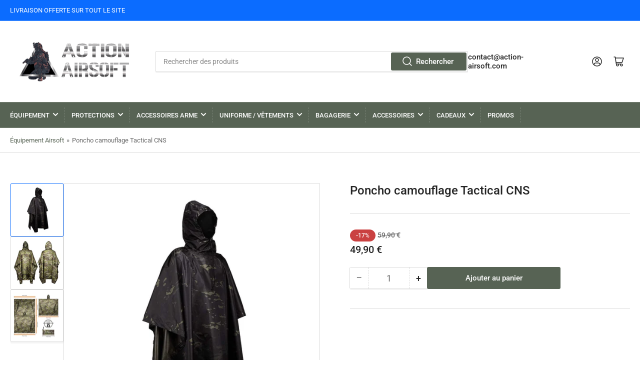

--- FILE ---
content_type: text/html; charset=utf-8
request_url: https://action-airsoft.com/products/poncho-camouflage-militaire-tactique
body_size: 55743
content:
<!doctype html>
<html class="no-js" lang="en">
<head><!-- SEOAnt Speed Up Script --><script>
const AllowUrlArray_SEOAnt = ['cdn.nfcube.com', 'cdnv2.mycustomizer.com'];
const ForbidUrlArray_SEOAnt = [];
window.WhiteUrlArray_SEOAnt = AllowUrlArray_SEOAnt.map(src => new RegExp(src, 'i'));
window.BlackUrlArray_SEOAnt = ForbidUrlArray_SEOAnt.map(src => new RegExp(src, 'i'));
</script>
<script>
// Limit output
class AllowJsPlugin{constructor(e){const attrArr=["default","defer","async"];this.listener=this.handleListener.bind(this,e),this.jsArr=[],this.attribute=attrArr.reduce(((e,t)=>({...e,[t]:[]})),{});const t=this;e.forEach((e=>window.addEventListener(e,t.listener,{passive:!0})))}handleListener(e){const t=this;return e.forEach((e=>window.removeEventListener(e,t.listener))),"complete"===document.readyState?this.handleDOM():document.addEventListener("readystatechange",(e=>{if("complete"===e.target.readyState)return setTimeout(t.handleDOM.bind(t),1)}))}async handleDOM(){this.pauseEvent(),this.pauseJQuery(),this.getScripts(),this.beforeScripts();for(const e of Object.keys(this.attribute))await this.changeScripts(this.attribute[e]);for(const e of["DOMContentLoaded","readystatechange"])await this.requestRedraw(),document.dispatchEvent(new Event("allowJS-"+e));document.lightJSonreadystatechange&&document.lightJSonreadystatechange();for(const e of["DOMContentLoaded","load"])await this.requestRedraw(),window.dispatchEvent(new Event("allowJS-"+e));await this.requestRedraw(),window.lightJSonload&&window.lightJSonload(),await this.requestRedraw(),this.jsArr.forEach((e=>e(window).trigger("allowJS-jquery-load"))),window.dispatchEvent(new Event("allowJS-pageshow")),await this.requestRedraw(),window.lightJSonpageshow&&window.lightJSonpageshow()}async requestRedraw(){return new Promise((e=>requestAnimationFrame(e)))}getScripts(){document.querySelectorAll("script[type=AllowJs]").forEach((e=>{e.hasAttribute("src")?e.hasAttribute("async")&&e.async?this.attribute.async.push(e):e.hasAttribute("defer")&&e.defer?this.attribute.defer.push(e):this.attribute.default.push(e):this.attribute.default.push(e)}))}beforeScripts(){const e=this,t=Object.keys(this.attribute).reduce(((t,n)=>[...t,...e.attribute[n]]),[]),n=document.createDocumentFragment();t.forEach((e=>{const t=e.getAttribute("src");if(!t)return;const s=document.createElement("link");s.href=t,s.rel="preload",s.as="script",n.appendChild(s)})),document.head.appendChild(n)}async changeScripts(e){let t;for(;t=e.shift();)await this.requestRedraw(),new Promise((e=>{const n=document.createElement("script");[...t.attributes].forEach((e=>{"type"!==e.nodeName&&n.setAttribute(e.nodeName,e.nodeValue)})),t.hasAttribute("src")?(n.addEventListener("load",e),n.addEventListener("error",e)):(n.text=t.text,e()),t.parentNode.replaceChild(n,t)}))}pauseEvent(){const e={};[{obj:document,name:"DOMContentLoaded"},{obj:window,name:"DOMContentLoaded"},{obj:window,name:"load"},{obj:window,name:"pageshow"},{obj:document,name:"readystatechange"}].map((t=>function(t,n){function s(n){return e[t].list.indexOf(n)>=0?"allowJS-"+n:n}e[t]||(e[t]={list:[n],add:t.addEventListener,remove:t.removeEventListener},t.addEventListener=(...n)=>{n[0]=s(n[0]),e[t].add.apply(t,n)},t.removeEventListener=(...n)=>{n[0]=s(n[0]),e[t].remove.apply(t,n)})}(t.obj,t.name))),[{obj:document,name:"onreadystatechange"},{obj:window,name:"onpageshow"}].map((e=>function(e,t){let n=e[t];Object.defineProperty(e,t,{get:()=>n||function(){},set:s=>{e["allowJS"+t]=n=s}})}(e.obj,e.name)))}pauseJQuery(){const e=this;let t=window.jQuery;Object.defineProperty(window,"jQuery",{get:()=>t,set(n){if(!n||!n.fn||!e.jsArr.includes(n))return void(t=n);n.fn.ready=n.fn.init.prototype.ready=e=>{e.bind(document)(n)};const s=n.fn.on;n.fn.on=n.fn.init.prototype.on=function(...e){if(window!==this[0])return s.apply(this,e),this;const t=e=>e.split(" ").map((e=>"load"===e||0===e.indexOf("load.")?"allowJS-jquery-load":e)).join(" ");return"string"==typeof e[0]||e[0]instanceof String?(e[0]=t(e[0]),s.apply(this,e),this):("object"==typeof e[0]&&Object.keys(e[0]).forEach((n=>{delete Object.assign(e[0],{[t(n)]:e[0][n]})[n]})),s.apply(this,e),this)},e.jsArr.push(n),t=n}})}}new AllowJsPlugin(["keydown","wheel","mouseenter","mousemove","mouseleave","touchstart","touchmove","touchend"]);
</script>
<script>
"use strict";function SEOAnt_toConsumableArray(t){if(Array.isArray(t)){for(var e=0,r=Array(t.length);e<t.length;e++)r[e]=t[e];return r}return Array.from(t)}function _0x960a(t,e){var r=_0x3840();return(_0x960a=function(t,e){return t-=247,r[t]})(t,e)}function _0x3840(){var t=["defineProperties","application/javascript","preventDefault","4990555yeBSbh","addEventListener","set","setAttribute","bind","getAttribute","parentElement","WhiteUrlArray_SEOAnt","listener","toString","toLowerCase","every","touchend","SEOAnt scripts can't be lazy loaded","keydown","touchstart","removeChild","length","58IusxNw","BlackUrlArray_SEOAnt","observe","name","value","documentElement","wheel","warn","whitelist","map","tagName","402345HpbWDN","getOwnPropertyDescriptor","head","type","touchmove","removeEventListener","8160iwggKQ","call","beforescriptexecute","some","string","options","push","appendChild","blacklisted","querySelectorAll","5339295FeRgGa","4OtFDAr","filter","57211uwpiMx","nodeType","createElement","src","13296210cxmbJp",'script[type="',"1744290Faeint","test","forEach","script","blacklist","attributes","get","$&","744DdtCNR"];return(_0x3840=function(){return t})()}var _extends=Object.assign||function(t){for(var e=1;e<arguments.length;e++){var r=arguments[e];for(var n in r)Object.prototype.hasOwnProperty.call(r,n)&&(t[n]=r[n])}return t},_slicedToArray=function(){function t(t,e){var r=[],n=!0,o=!1,i=void 0;try{for(var a,c=t[Symbol.iterator]();!(n=(a=c.next()).done)&&(r.push(a.value),!e||r.length!==e);n=!0);}catch(t){o=!0,i=t}finally{try{!n&&c.return&&c.return()}finally{if(o)throw i}}return r}return function(e,r){if(Array.isArray(e))return e;if(Symbol.iterator in Object(e))return t(e,r);throw new TypeError("Invalid attempt to destructure non-iterable instance")}}(),_typeof="function"==typeof Symbol&&"symbol"==typeof Symbol.iterator?function(t){return typeof t}:function(t){return t&&"function"==typeof Symbol&&t.constructor===Symbol&&t!==Symbol.prototype?"symbol":typeof t};(function(t,e){for(var r=_0x960a,n=t();[];)try{if(531094===parseInt(r(306))/1+-parseInt(r(295))/2*(parseInt(r(312))/3)+-parseInt(r(257))/4*(parseInt(r(277))/5)+-parseInt(r(265))/6+-parseInt(r(259))/7*(-parseInt(r(273))/8)+-parseInt(r(256))/9+parseInt(r(263))/10)break;n.push(n.shift())}catch(t){n.push(n.shift())}})(_0x3840),function(){var t=_0x960a,e="javascript/blocked",r={blacklist:window[t(296)],whitelist:window[t(284)]},n={blacklisted:[]},o=function(n,o){return n&&(!o||o!==e)&&(!r.blacklist||r[t(269)][t(249)](function(e){return e[t(266)](n)}))&&(!r[t(303)]||r.whitelist[t(288)](function(e){return!e[t(266)](n)}))},i=function(e){var n=t,o=e[n(282)](n(262));return r[n(269)]&&r.blacklist[n(288)](function(t){return!t.test(o)})||r[n(303)]&&r.whitelist[n(249)](function(t){return t[n(266)](o)})},a=new MutationObserver(function(r){for(var i=t,a=0;a<r[i(294)];a++)for(var c=r[a].addedNodes,u=0;u<c.length;u++)!function(t){var r=c[t];if(1===r[i(260)]&&"SCRIPT"===r[i(305)]){var a=r[i(262)],u=r[i(309)];if(o(a,u)){n.blacklisted[i(252)]([r,r.type]),r[i(309)]=e;var s=function t(n){var o=i;r[o(282)](o(309))===e&&n[o(276)](),r[o(311)](o(248),t)};r[i(278)](i(248),s),r[i(283)]&&r[i(283)][i(293)](r)}}}(u)});a[t(297)](document[t(300)],{childList:!![],subtree:!![]});var c=/[|\{}()\[\]^$+*?.]/g,u=function(){for(var o=arguments.length,u=Array(o),s=0;s<o;s++)u[s]=arguments[s];var l=t;u[l(294)]<1?(r[l(269)]=[],r[l(303)]=[]):(r.blacklist&&(r[l(269)]=r.blacklist[l(258)](function(t){return u[l(288)](function(e){var r=l;return(void 0===e?"undefined":_typeof(e))===r(250)?!t.test(e):e instanceof RegExp?t.toString()!==e.toString():void 0})})),r[l(303)]&&(r[l(303)]=[].concat(SEOAnt_toConsumableArray(r[l(303)]),SEOAnt_toConsumableArray(u.map(function(t){var e=l;if("string"==typeof t){var n=t.replace(c,e(272)),o=".*"+n+".*";if(r[e(303)][e(288)](function(t){return t[e(286)]()!==o[e(286)]()}))return new RegExp(o)}else if(t instanceof RegExp&&r[e(303)][e(288)](function(r){return r[e(286)]()!==t.toString()}))return t;return null})[l(258)](Boolean)))));for(var f=document[l(255)](l(264)+e+'"]'),p=0;p<f[l(294)];p++){var y=f[p];i(y)&&(n[l(254)][l(252)]([y,l(275)]),y[l(283)][l(293)](y))}var v=0;[].concat(SEOAnt_toConsumableArray(n[l(254)]))[l(267)](function(t,e){var r=_slicedToArray(t,2),o=r[0],a=r[1],c=l;if(i(o)){for(var u=document.createElement("script"),s=0;s<o.attributes.length;s++){var f=o[c(270)][s];f[c(298)]!==c(262)&&f.name!==c(309)&&u.setAttribute(f.name,o.attributes[s][c(299)])}u[c(280)](c(262),o[c(262)]),u.setAttribute("type",a||c(275)),document[c(308)][c(253)](u),n[c(254)].splice(e-v,1),v++}}),r[l(269)]&&r.blacklist.length<1&&a.disconnect()},s=document.createElement,l={src:Object[t(307)](HTMLScriptElement.prototype,t(262)),type:Object[t(307)](HTMLScriptElement.prototype,t(309))};document[t(261)]=function(){for(var r=t,n=arguments.length,i=Array(n),a=0;a<n;a++)i[a]=arguments[a];if(i[0][r(287)]()!==r(268))return s[r(281)](document).apply(void 0,i);var c=s.bind(document).apply(void 0,i);try{Object[r(274)](c,{src:_extends({},l[r(262)],{set:function(t){var n=r;o(t,c[n(309)])&&l.type[n(279)][n(247)](this,e),l[n(262)][n(279)].call(this,t)}}),type:_extends({},l[r(309)],{get:function(){var t=r,n=l[t(309)][t(271)][t(247)](this);return n===e||o(this[t(262)],n)?null:n},set:function(t){var n=r,i=o(c[n(262)],c[n(309)])?e:t;l.type[n(279)][n(247)](this,i)}})}),c.setAttribute=function(t,e){var n=r;t===n(309)||t===n(262)?c[t]=e:HTMLScriptElement.prototype[n(280)][n(247)](c,t,e)}}catch(t){console[r(302)](r(290),t)}return c},[t(291),"mousemove",t(289),t(310),t(292),t(301)][t(304)](function(t){return{type:t,listener:function(){return u()},options:{passive:!![]}}}).forEach(function(e){var r=t;document[r(278)](e[r(309)],e[r(285)],e[r(251)])})}();
</script>
<!-- /SEOAnt Speed Up Script -->
  <!-- Added by AVADA Joy -->
  <script>
      window.AVADA_JOY = window.AVADA_JOY || {};
      window.AVADA_JOY = {"shopId":"dwD2nJysBwcHAaxV5iWr","placeOrder":{"status":true,"earnPoint":"100","rateMoney":1,"earnBy":"price","statusUseCondition":true,"typeProductMatch":"all","typeCondition":"all","conditions":[{"field":"title","typeMatch":"contains","content":""}],"excludeProducts":[],"includeProducts":[],"event":"place_order"},"pointCalculator":{},"allTiers":[{"id":"EYrERc8a4alsmB3fTXem","isSystemTier":true,"rateMoney":"","icon":"https://imgur.com/atrkLg3.png","iconCustom":"","placedOrderReward":false,"earnPoint":"","createdAt":"2023-02-02T16:36:20.127Z","targetPoint":0,"members":0,"systemType":"bronze","name":"Bronze","shopId":"dwD2nJysBwcHAaxV5iWr","updatedAt":"2023-02-02T16:36:20.127Z"},{"id":"mlFFNWjqIPktU1lTxwZw","isSystemTier":true,"rateMoney":"","icon":"https://imgur.com/A2rT5G0.png","iconCustom":"","placedOrderReward":false,"earnPoint":"","createdAt":"2023-02-02T16:36:20.128Z","targetPoint":200,"members":0,"systemType":"silver","name":"Silver","shopId":"dwD2nJysBwcHAaxV5iWr","updatedAt":"2023-02-02T16:36:20.128Z"},{"id":"7RV6SnTKPy0SP5LSHrq4","isSystemTier":true,"icon":"https://imgur.com/o8PHej5.png","rateMoney":"","iconCustom":"","placedOrderReward":false,"earnPoint":"","createdAt":"2023-02-02T16:36:20.128Z","targetPoint":500,"members":0,"name":"Gold","systemType":"gold","shopId":"dwD2nJysBwcHAaxV5iWr","updatedAt":"2023-02-02T16:36:20.128Z"}],"tierSettings":null};
      window.AVADA_JOY.status = true;

      const cartProducts = [];
      let productIndex = 0;
      
      window.AVADA_JOY.cartProducts = cartProducts;

      window.AVADA_JOY.account_enabled = true;
      window.AVADA_JOY.login_url = "\/account\/login";
      window.AVADA_JOY.register_url = "\/account\/register";
      window.AVADA_JOY.customer = {
        id: null,
        email: null,
        first_name: null,
        last_name: null,
        point: null
      };
      window.AVADA_JOY.product = {"id":7799417241812,"title":"Poncho camouflage Tactical CNS","handle":"poncho-camouflage-militaire-tactique","description":"\u003cp\u003e \u003c\/p\u003e\n\u003ch2\u003eProfitez du confort et de la discrétion de notre poncho camouflage\u003c\/h2\u003e\n\u003cp\u003eLe \u003cstrong\u003eponcho avec capuche\u003c\/strong\u003e camouflage est un vêtement pratique et élégant qui offre une protection efficace contre les intempéries tout en vous permettant de vous fondre dans l'environnement naturel. Fabriqué à partir de matériaux de haute qualité, ce poncho est conçu pour résister aux conditions météorologiques les plus difficiles tout en restant confortable à porter.\u003c\/p\u003e\n\u003cp\u003eLe motif de camouflage unique est parfait pour les activités de plein air telles que la chasse, la pêche, le camping, la randonnée et bien plus encore. Il permet de se camoufler efficacement dans la nature pour ne pas être repéré par les animaux ou les autres personnes.\u003c\/p\u003e\n\u003cp\u003eLe poncho camouflage est également très polyvalent et peut être utilisé comme une couverture d'urgence, un abri ou un tapis de sol. Il est facile à plier et à ranger dans un sac à dos, ce qui en fait un choix idéal pour les aventuriers en herbe.\u003c\/p\u003e\n\u003cp\u003eQue vous soyez un passionné de plein air ou simplement à la recherche d'un vêtement pratique et tendance, le poncho camouflage est le choix parfait pour vous. Avec sa haute qualité, son confort et sa polyvalence, il sera votre allié lors de toutes vos aventures en nature.\u003c\/p\u003e\n\u003cp\u003e \u003c\/p\u003e\n\u003cspan data-spm-anchor-id=\"a2g0o.detail.1000023.i0.261ab10dCK1Cs9\"\u003e- Matériel : fibre de polyester\u003c\/span\u003e\u003cbr\u003e\n\u003cp\u003e\u003cspan\u003e\u003c\/span\u003e\u003cspan data-spm-anchor-id=\"a2g0o.detail.1000023.i1.261ab10dCK1Cs9\"\u003e- Épaisseur du tissu : 0.2cm\u003c\/span\u003e\u003cbr\u003e\u003cspan\u003e- Poids brut : 0.35KG\u003c\/span\u003e\u003c\/p\u003e\n\u003cp\u003e \u003c\/p\u003e","published_at":"2022-10-28T20:14:31+02:00","created_at":"2022-10-26T18:54:09+02:00","vendor":"ACTION AIRSOFT","type":"0","tags":[],"price":4990,"price_min":4990,"price_max":4990,"available":true,"price_varies":false,"compare_at_price":5990,"compare_at_price_min":5990,"compare_at_price_max":5990,"compare_at_price_varies":false,"variants":[{"id":43422773280980,"title":"Multicam noir","option1":"Multicam noir","option2":null,"option3":null,"sku":"3256804511219362-Cp Black","requires_shipping":true,"taxable":false,"featured_image":{"id":54643012108615,"product_id":7799417241812,"position":3,"created_at":"2024-04-20T22:15:16+02:00","updated_at":"2025-02-07T12:44:43+01:00","alt":"Poncho camouflage Tactical CNS Multicam noir","width":1000,"height":1000,"src":"\/\/action-airsoft.com\/cdn\/shop\/files\/poncho-camouflage-tactical-cns-multicam-noir-1033301325.jpg?v=1738928683","variant_ids":[43422773280980]},"available":true,"name":"Poncho camouflage Tactical CNS - Multicam noir","public_title":"Multicam noir","options":["Multicam noir"],"price":4990,"weight":0,"compare_at_price":5990,"inventory_management":"shopify","barcode":"","featured_media":{"alt":"Poncho camouflage Tactical CNS Multicam noir","id":47344391455047,"position":3,"preview_image":{"aspect_ratio":1.0,"height":1000,"width":1000,"src":"\/\/action-airsoft.com\/cdn\/shop\/files\/poncho-camouflage-tactical-cns-multicam-noir-1033301325.jpg?v=1738928683"}},"requires_selling_plan":false,"selling_plan_allocations":[]},{"id":43422773346516,"title":"Woodland","option1":"Woodland","option2":null,"option3":null,"sku":"3256804511219362-4-color jungle","requires_shipping":true,"taxable":false,"featured_image":{"id":54643012043079,"product_id":7799417241812,"position":2,"created_at":"2024-04-20T22:15:13+02:00","updated_at":"2025-02-07T12:44:40+01:00","alt":"Poncho camouflage Tactical CNS Woodland","width":1000,"height":1000,"src":"\/\/action-airsoft.com\/cdn\/shop\/files\/poncho-camouflage-tactical-cns-woodland-1033301323.jpg?v=1738928680","variant_ids":[43422773346516]},"available":true,"name":"Poncho camouflage Tactical CNS - Woodland","public_title":"Woodland","options":["Woodland"],"price":4990,"weight":0,"compare_at_price":5990,"inventory_management":"shopify","barcode":"","featured_media":{"alt":"Poncho camouflage Tactical CNS Woodland","id":47344391422279,"position":2,"preview_image":{"aspect_ratio":1.0,"height":1000,"width":1000,"src":"\/\/action-airsoft.com\/cdn\/shop\/files\/poncho-camouflage-tactical-cns-woodland-1033301323.jpg?v=1738928680"}},"requires_selling_plan":false,"selling_plan_allocations":[]},{"id":43422773412052,"title":"Multicam green","option1":"Multicam green","option2":null,"option3":null,"sku":"3256804511219362-Cp Woodland","requires_shipping":true,"taxable":false,"featured_image":{"id":54643011453255,"product_id":7799417241812,"position":1,"created_at":"2024-04-20T22:15:09+02:00","updated_at":"2025-02-07T12:41:57+01:00","alt":"Poncho camouflage Tactical CNS Multicam green","width":1000,"height":1000,"src":"\/\/action-airsoft.com\/cdn\/shop\/files\/poncho-camouflage-tactical-cns-multicam-green-1033301321.jpg?v=1738928517","variant_ids":[43422773412052]},"available":true,"name":"Poncho camouflage Tactical CNS - Multicam green","public_title":"Multicam green","options":["Multicam green"],"price":4990,"weight":0,"compare_at_price":5990,"inventory_management":"shopify","barcode":"","featured_media":{"alt":"Poncho camouflage Tactical CNS Multicam green","id":47344390832455,"position":1,"preview_image":{"aspect_ratio":1.0,"height":1000,"width":1000,"src":"\/\/action-airsoft.com\/cdn\/shop\/files\/poncho-camouflage-tactical-cns-multicam-green-1033301321.jpg?v=1738928517"}},"requires_selling_plan":false,"selling_plan_allocations":[]},{"id":43422773641428,"title":"Multicam","option1":"Multicam","option2":null,"option3":null,"sku":"3256804511219362-Cp","requires_shipping":true,"taxable":false,"featured_image":{"id":54643012305223,"product_id":7799417241812,"position":4,"created_at":"2024-04-20T22:15:20+02:00","updated_at":"2025-02-07T12:44:48+01:00","alt":"Poncho camouflage Tactical CNS Multicam","width":1000,"height":1000,"src":"\/\/action-airsoft.com\/cdn\/shop\/files\/poncho-camouflage-tactical-cns-multicam-1033301326.jpg?v=1738928688","variant_ids":[43422773641428]},"available":true,"name":"Poncho camouflage Tactical CNS - Multicam","public_title":"Multicam","options":["Multicam"],"price":4990,"weight":0,"compare_at_price":5990,"inventory_management":"shopify","barcode":"","featured_media":{"alt":"Poncho camouflage Tactical CNS Multicam","id":47344391651655,"position":4,"preview_image":{"aspect_ratio":1.0,"height":1000,"width":1000,"src":"\/\/action-airsoft.com\/cdn\/shop\/files\/poncho-camouflage-tactical-cns-multicam-1033301326.jpg?v=1738928688"}},"requires_selling_plan":false,"selling_plan_allocations":[]}],"images":["\/\/action-airsoft.com\/cdn\/shop\/files\/poncho-camouflage-tactical-cns-multicam-green-1033301321.jpg?v=1738928517","\/\/action-airsoft.com\/cdn\/shop\/files\/poncho-camouflage-tactical-cns-woodland-1033301323.jpg?v=1738928680","\/\/action-airsoft.com\/cdn\/shop\/files\/poncho-camouflage-tactical-cns-multicam-noir-1033301325.jpg?v=1738928683","\/\/action-airsoft.com\/cdn\/shop\/files\/poncho-camouflage-tactical-cns-multicam-1033301326.jpg?v=1738928688","\/\/action-airsoft.com\/cdn\/shop\/files\/poncho-camouflage-tactical-cns-1033301327.jpg?v=1738928690","\/\/action-airsoft.com\/cdn\/shop\/files\/poncho-camouflage-tactical-cns-1060583816.jpg?v=1739036141"],"featured_image":"\/\/action-airsoft.com\/cdn\/shop\/files\/poncho-camouflage-tactical-cns-multicam-green-1033301321.jpg?v=1738928517","options":["Couleur"],"media":[{"alt":"Poncho camouflage Tactical CNS Multicam green","id":47344390832455,"position":1,"preview_image":{"aspect_ratio":1.0,"height":1000,"width":1000,"src":"\/\/action-airsoft.com\/cdn\/shop\/files\/poncho-camouflage-tactical-cns-multicam-green-1033301321.jpg?v=1738928517"},"aspect_ratio":1.0,"height":1000,"media_type":"image","src":"\/\/action-airsoft.com\/cdn\/shop\/files\/poncho-camouflage-tactical-cns-multicam-green-1033301321.jpg?v=1738928517","width":1000},{"alt":"Poncho camouflage Tactical CNS Woodland","id":47344391422279,"position":2,"preview_image":{"aspect_ratio":1.0,"height":1000,"width":1000,"src":"\/\/action-airsoft.com\/cdn\/shop\/files\/poncho-camouflage-tactical-cns-woodland-1033301323.jpg?v=1738928680"},"aspect_ratio":1.0,"height":1000,"media_type":"image","src":"\/\/action-airsoft.com\/cdn\/shop\/files\/poncho-camouflage-tactical-cns-woodland-1033301323.jpg?v=1738928680","width":1000},{"alt":"Poncho camouflage Tactical CNS Multicam noir","id":47344391455047,"position":3,"preview_image":{"aspect_ratio":1.0,"height":1000,"width":1000,"src":"\/\/action-airsoft.com\/cdn\/shop\/files\/poncho-camouflage-tactical-cns-multicam-noir-1033301325.jpg?v=1738928683"},"aspect_ratio":1.0,"height":1000,"media_type":"image","src":"\/\/action-airsoft.com\/cdn\/shop\/files\/poncho-camouflage-tactical-cns-multicam-noir-1033301325.jpg?v=1738928683","width":1000},{"alt":"Poncho camouflage Tactical CNS Multicam","id":47344391651655,"position":4,"preview_image":{"aspect_ratio":1.0,"height":1000,"width":1000,"src":"\/\/action-airsoft.com\/cdn\/shop\/files\/poncho-camouflage-tactical-cns-multicam-1033301326.jpg?v=1738928688"},"aspect_ratio":1.0,"height":1000,"media_type":"image","src":"\/\/action-airsoft.com\/cdn\/shop\/files\/poncho-camouflage-tactical-cns-multicam-1033301326.jpg?v=1738928688","width":1000},{"alt":"Poncho camouflage Tactical CNS","id":47344392012103,"position":5,"preview_image":{"aspect_ratio":1.0,"height":1000,"width":1000,"src":"\/\/action-airsoft.com\/cdn\/shop\/files\/poncho-camouflage-tactical-cns-1033301327.jpg?v=1738928690"},"aspect_ratio":1.0,"height":1000,"media_type":"image","src":"\/\/action-airsoft.com\/cdn\/shop\/files\/poncho-camouflage-tactical-cns-1033301327.jpg?v=1738928690","width":1000},{"alt":"Poncho camouflage Tactical CNS","id":47344414327111,"position":6,"preview_image":{"aspect_ratio":1.0,"height":1000,"width":1000,"src":"\/\/action-airsoft.com\/cdn\/shop\/files\/poncho-camouflage-tactical-cns-1060583816.jpg?v=1739036141"},"aspect_ratio":1.0,"height":1000,"media_type":"image","src":"\/\/action-airsoft.com\/cdn\/shop\/files\/poncho-camouflage-tactical-cns-1060583816.jpg?v=1739036141","width":1000}],"requires_selling_plan":false,"selling_plan_groups":[],"content":"\u003cp\u003e \u003c\/p\u003e\n\u003ch2\u003eProfitez du confort et de la discrétion de notre poncho camouflage\u003c\/h2\u003e\n\u003cp\u003eLe \u003cstrong\u003eponcho avec capuche\u003c\/strong\u003e camouflage est un vêtement pratique et élégant qui offre une protection efficace contre les intempéries tout en vous permettant de vous fondre dans l'environnement naturel. Fabriqué à partir de matériaux de haute qualité, ce poncho est conçu pour résister aux conditions météorologiques les plus difficiles tout en restant confortable à porter.\u003c\/p\u003e\n\u003cp\u003eLe motif de camouflage unique est parfait pour les activités de plein air telles que la chasse, la pêche, le camping, la randonnée et bien plus encore. Il permet de se camoufler efficacement dans la nature pour ne pas être repéré par les animaux ou les autres personnes.\u003c\/p\u003e\n\u003cp\u003eLe poncho camouflage est également très polyvalent et peut être utilisé comme une couverture d'urgence, un abri ou un tapis de sol. Il est facile à plier et à ranger dans un sac à dos, ce qui en fait un choix idéal pour les aventuriers en herbe.\u003c\/p\u003e\n\u003cp\u003eQue vous soyez un passionné de plein air ou simplement à la recherche d'un vêtement pratique et tendance, le poncho camouflage est le choix parfait pour vous. Avec sa haute qualité, son confort et sa polyvalence, il sera votre allié lors de toutes vos aventures en nature.\u003c\/p\u003e\n\u003cp\u003e \u003c\/p\u003e\n\u003cspan data-spm-anchor-id=\"a2g0o.detail.1000023.i0.261ab10dCK1Cs9\"\u003e- Matériel : fibre de polyester\u003c\/span\u003e\u003cbr\u003e\n\u003cp\u003e\u003cspan\u003e\u003c\/span\u003e\u003cspan data-spm-anchor-id=\"a2g0o.detail.1000023.i1.261ab10dCK1Cs9\"\u003e- Épaisseur du tissu : 0.2cm\u003c\/span\u003e\u003cbr\u003e\u003cspan\u003e- Poids brut : 0.35KG\u003c\/span\u003e\u003c\/p\u003e\n\u003cp\u003e \u003c\/p\u003e"};
      window.AVADA_JOY.page = "product";
      
        window.AVADA_JOY.product.selected_variant_id = 43422773280980;
        window.AVADA_JOY.product.collections = [];
        
          window.AVADA_JOY.product.collections.push(`Accessoires airsoft`);
        
          window.AVADA_JOY.product.collections.push(`Ghillie tenue camouflage`);
        
      
    </script>

  <!-- /Added by AVADA Joy -->

	<meta charset="utf-8">

	<title>
		Poncho camouflage Tactical CNS
 &ndash; Action Airsoft</title>

	
		<meta name="description" content="  Profitez du confort et de la discrétion de notre poncho camouflage Le poncho avec capuche camouflage est un vêtement pratique et élégant qui offre une protection efficace contre les intempéries tout en vous permettant de vous fondre dans l&#39;environnement naturel. Fabriqué à partir de matériaux de haute qualité, ce pon">
	

	


<meta property="og:site_name" content="Action Airsoft">
<meta property="og:url" content="https://action-airsoft.com/products/poncho-camouflage-militaire-tactique">
<meta property="og:title" content="Poncho camouflage Tactical CNS">
<meta property="og:type" content="product">
<meta property="og:description" content="  Profitez du confort et de la discrétion de notre poncho camouflage Le poncho avec capuche camouflage est un vêtement pratique et élégant qui offre une protection efficace contre les intempéries tout en vous permettant de vous fondre dans l&#39;environnement naturel. Fabriqué à partir de matériaux de haute qualité, ce pon"><meta property="og:image" content="http://action-airsoft.com/cdn/shop/files/poncho-camouflage-tactical-cns-multicam-green-1033301321.jpg?v=1738928517">
	<meta property="og:image:secure_url" content="https://action-airsoft.com/cdn/shop/files/poncho-camouflage-tactical-cns-multicam-green-1033301321.jpg?v=1738928517">
	<meta property="og:image:width" content="1000">
	<meta property="og:image:height" content="1000"><meta property="og:price:amount" content="49,90">
	<meta property="og:price:currency" content="EUR"><meta name="twitter:card" content="summary_large_image">
<meta name="twitter:title" content="Poncho camouflage Tactical CNS">
<meta name="twitter:description" content="  Profitez du confort et de la discrétion de notre poncho camouflage Le poncho avec capuche camouflage est un vêtement pratique et élégant qui offre une protection efficace contre les intempéries tout en vous permettant de vous fondre dans l&#39;environnement naturel. Fabriqué à partir de matériaux de haute qualité, ce pon">


	<meta name="viewport" content="width=device-width, initial-scale=1">
	<link rel="canonical" href="https://action-airsoft.com/products/poncho-camouflage-militaire-tactique">

	<link rel="preconnect" href="//cdn.shopify.com" crossorigin>

	
		<link rel="preconnect" href="//fonts.shopifycdn.com" crossorigin>
	

	
		<link rel="preload" as="font" href="//action-airsoft.com/cdn/fonts/roboto/roboto_n4.2019d890f07b1852f56ce63ba45b2db45d852cba.woff2" type="font/woff2" crossorigin>
	
	
		<link rel="preload" as="font" href="//action-airsoft.com/cdn/fonts/roboto/roboto_n5.250d51708d76acbac296b0e21ede8f81de4e37aa.woff2" type="font/woff2" crossorigin>
	

	



<style data-shopify>
	@font-face {
  font-family: Roboto;
  font-weight: 400;
  font-style: normal;
  font-display: swap;
  src: url("//action-airsoft.com/cdn/fonts/roboto/roboto_n4.2019d890f07b1852f56ce63ba45b2db45d852cba.woff2") format("woff2"),
       url("//action-airsoft.com/cdn/fonts/roboto/roboto_n4.238690e0007583582327135619c5f7971652fa9d.woff") format("woff");
}

	@font-face {
  font-family: Roboto;
  font-weight: 700;
  font-style: normal;
  font-display: swap;
  src: url("//action-airsoft.com/cdn/fonts/roboto/roboto_n7.f38007a10afbbde8976c4056bfe890710d51dec2.woff2") format("woff2"),
       url("//action-airsoft.com/cdn/fonts/roboto/roboto_n7.94bfdd3e80c7be00e128703d245c207769d763f9.woff") format("woff");
}

	@font-face {
  font-family: Roboto;
  font-weight: 400;
  font-style: italic;
  font-display: swap;
  src: url("//action-airsoft.com/cdn/fonts/roboto/roboto_i4.57ce898ccda22ee84f49e6b57ae302250655e2d4.woff2") format("woff2"),
       url("//action-airsoft.com/cdn/fonts/roboto/roboto_i4.b21f3bd061cbcb83b824ae8c7671a82587b264bf.woff") format("woff");
}

	@font-face {
  font-family: Roboto;
  font-weight: 700;
  font-style: italic;
  font-display: swap;
  src: url("//action-airsoft.com/cdn/fonts/roboto/roboto_i7.7ccaf9410746f2c53340607c42c43f90a9005937.woff2") format("woff2"),
       url("//action-airsoft.com/cdn/fonts/roboto/roboto_i7.49ec21cdd7148292bffea74c62c0df6e93551516.woff") format("woff");
}

	@font-face {
  font-family: Roboto;
  font-weight: 500;
  font-style: normal;
  font-display: swap;
  src: url("//action-airsoft.com/cdn/fonts/roboto/roboto_n5.250d51708d76acbac296b0e21ede8f81de4e37aa.woff2") format("woff2"),
       url("//action-airsoft.com/cdn/fonts/roboto/roboto_n5.535e8c56f4cbbdea416167af50ab0ff1360a3949.woff") format("woff");
}

	@font-face {
  font-family: Roboto;
  font-weight: 700;
  font-style: normal;
  font-display: swap;
  src: url("//action-airsoft.com/cdn/fonts/roboto/roboto_n7.f38007a10afbbde8976c4056bfe890710d51dec2.woff2") format("woff2"),
       url("//action-airsoft.com/cdn/fonts/roboto/roboto_n7.94bfdd3e80c7be00e128703d245c207769d763f9.woff") format("woff");
}

	@font-face {
  font-family: Roboto;
  font-weight: 500;
  font-style: italic;
  font-display: swap;
  src: url("//action-airsoft.com/cdn/fonts/roboto/roboto_i5.0ae24363bf5844e2ee3295d84078d36c9bd0faf4.woff2") format("woff2"),
       url("//action-airsoft.com/cdn/fonts/roboto/roboto_i5.a9cdb6a43048799fe739d389c60b64059e33cf12.woff") format("woff");
}

	@font-face {
  font-family: Roboto;
  font-weight: 700;
  font-style: italic;
  font-display: swap;
  src: url("//action-airsoft.com/cdn/fonts/roboto/roboto_i7.7ccaf9410746f2c53340607c42c43f90a9005937.woff2") format("woff2"),
       url("//action-airsoft.com/cdn/fonts/roboto/roboto_i7.49ec21cdd7148292bffea74c62c0df6e93551516.woff") format("woff");
}

@font-face {
  font-family: Roboto;
  font-weight: 500;
  font-style: normal;
  font-display: swap;
  src: url("//action-airsoft.com/cdn/fonts/roboto/roboto_n5.250d51708d76acbac296b0e21ede8f81de4e37aa.woff2") format("woff2"),
       url("//action-airsoft.com/cdn/fonts/roboto/roboto_n5.535e8c56f4cbbdea416167af50ab0ff1360a3949.woff") format("woff");
}

:root {
		--page-width: 146rem;
		--spacing-base-1: 2rem;

		--grid-desktop-horizontal-spacing: 20px;
		--grid-desktop-vertical-spacing: 20px;
		--grid-mobile-horizontal-spacing: 15px;
		--grid-mobile-vertical-spacing: 15px;

		--border-radius-base: 2px;
		--buttons-radius: 2px;
		--inputs-radius: 2px;
		--inputs-border-width: 1px;
		--inputs-border-opacity: .2;

		--color-base-white: #fff;
		--color-product-review-star: #ffc700;
		--color-base-text: 103, 103, 103;
		--color-base-text-alt: 35, 35, 35;
		--color-base-border: 218, 218, 218;
		--color-base-background-1: 255, 255, 255;
		--color-base-background-2: 248, 248, 248;
		--color-base-accent-1: 87, 99, 84;
		--color-base-accent-1-text: 255, 255, 255;
		--color-base-accent-2: 11, 108, 255;
		--color-base-accent-2-text: 255, 255, 255;
		--color-base-accent-3: 35, 35, 35;
		--color-base-accent-3-text: 255, 255, 255;

		--color-sale: rgba(202, 65, 65, 1.0);
		--color-sale-background: #f1cdcd;
		--color-error: rgba(146, 44, 44, 1.0);
		--color-error-background: #f7e5e5;
		--color-success: rgba(51, 114, 57, 1.0);
		--color-success-background: #ddf0df;
		--color-warning: rgba(189, 107, 27, 1.0);
		--color-warning-background: #f8e1cb;

		--font-body-family: Roboto, sans-serif;
		--font-body-style: normal;
		--font-body-weight: 400;
		--font-bolder-weight: 500;

		--font-heading-family: Roboto, sans-serif;
		--font-heading-style: normal;
		--font-heading-weight: 500;

		--font-body-scale: 1.0;
		--font-heading-scale: 1.0;
	}
</style>


	<link href="//action-airsoft.com/cdn/shop/t/4/assets/base.css?v=15441515227106511271663171901" rel="stylesheet" type="text/css" media="all" />

	<script src="//action-airsoft.com/cdn/shop/t/4/assets/scripts.js?v=116878809035234299101663171896" defer="defer"></script>

	
		<link rel="icon" type="image/png" href="//action-airsoft.com/cdn/shop/files/favicon_action_arisoft_fond_blanc_b8df77e0-e660-4b23-ad68-be0fa1252a78.png?crop=center&height=32&v=1738615716&width=32">
	

	<script>window.performance && window.performance.mark && window.performance.mark('shopify.content_for_header.start');</script><meta name="google-site-verification" content="_IfqeBhalTDFlL6KSxLoZ4_qfAaAZCeKy3LFd7IxPuc">
<meta id="shopify-digital-wallet" name="shopify-digital-wallet" content="/63230640340/digital_wallets/dialog">
<meta name="shopify-checkout-api-token" content="2f05a28fda224707d6e610181acb3a3c">
<link rel="alternate" hreflang="x-default" href="https://action-airsoft.com/products/poncho-camouflage-militaire-tactique">
<link rel="alternate" hreflang="en" href="https://action-airsoft.com/products/poncho-camouflage-militaire-tactique">
<link rel="alternate" hreflang="en-DE" href="https://action-airsoft.com/en-de/products/poncho-camouflage-militaire-tactique">
<link rel="alternate" hreflang="en-BE" href="https://action-airsoft.com/en-be/products/poncho-camouflage-militaire-tactique">
<link rel="alternate" hreflang="en-CA" href="https://action-airsoft.com/en-ca/products/poncho-camouflage-militaire-tactique">
<link rel="alternate" hreflang="en-ES" href="https://action-airsoft.com/en-es/products/poncho-camouflage-militaire-tactique">
<link rel="alternate" hreflang="en-US" href="https://action-airsoft.com/en-us/products/poncho-camouflage-militaire-tactique">
<link rel="alternate" hreflang="en-IT" href="https://action-airsoft.com/en-it/products/poncho-camouflage-militaire-tactique">
<link rel="alternate" hreflang="en-NL" href="https://action-airsoft.com/en-nl/products/poncho-camouflage-militaire-tactique">
<link rel="alternate" hreflang="en-GB" href="https://action-airsoft.com/en-gb/products/poncho-camouflage-militaire-tactique">
<link rel="alternate" hreflang="en-CH" href="https://action-airsoft.com/en-ch/products/poncho-camouflage-militaire-tactique">
<link rel="alternate" type="application/json+oembed" href="https://action-airsoft.com/products/poncho-camouflage-militaire-tactique.oembed">
<script async="async" src="/checkouts/internal/preloads.js?locale=en-FR"></script>
<script id="apple-pay-shop-capabilities" type="application/json">{"shopId":63230640340,"countryCode":"FR","currencyCode":"EUR","merchantCapabilities":["supports3DS"],"merchantId":"gid:\/\/shopify\/Shop\/63230640340","merchantName":"Action Airsoft","requiredBillingContactFields":["postalAddress","email","phone"],"requiredShippingContactFields":["postalAddress","email","phone"],"shippingType":"shipping","supportedNetworks":["visa","masterCard","amex","maestro"],"total":{"type":"pending","label":"Action Airsoft","amount":"1.00"},"shopifyPaymentsEnabled":true,"supportsSubscriptions":true}</script>
<script id="shopify-features" type="application/json">{"accessToken":"2f05a28fda224707d6e610181acb3a3c","betas":["rich-media-storefront-analytics"],"domain":"action-airsoft.com","predictiveSearch":true,"shopId":63230640340,"locale":"en"}</script>
<script>var Shopify = Shopify || {};
Shopify.shop = "eventoloisirs.myshopify.com";
Shopify.locale = "en";
Shopify.currency = {"active":"EUR","rate":"1.0"};
Shopify.country = "FR";
Shopify.theme = {"name":"Athens","id":134936166612,"schema_name":"Athens","schema_version":"1.3.0","theme_store_id":1608,"role":"main"};
Shopify.theme.handle = "null";
Shopify.theme.style = {"id":null,"handle":null};
Shopify.cdnHost = "action-airsoft.com/cdn";
Shopify.routes = Shopify.routes || {};
Shopify.routes.root = "/";</script>
<script type="module">!function(o){(o.Shopify=o.Shopify||{}).modules=!0}(window);</script>
<script>!function(o){function n(){var o=[];function n(){o.push(Array.prototype.slice.apply(arguments))}return n.q=o,n}var t=o.Shopify=o.Shopify||{};t.loadFeatures=n(),t.autoloadFeatures=n()}(window);</script>
<script id="shop-js-analytics" type="application/json">{"pageType":"product"}</script>
<script defer="defer" async type="module" src="//action-airsoft.com/cdn/shopifycloud/shop-js/modules/v2/client.init-shop-cart-sync_BT-GjEfc.en.esm.js"></script>
<script defer="defer" async type="module" src="//action-airsoft.com/cdn/shopifycloud/shop-js/modules/v2/chunk.common_D58fp_Oc.esm.js"></script>
<script defer="defer" async type="module" src="//action-airsoft.com/cdn/shopifycloud/shop-js/modules/v2/chunk.modal_xMitdFEc.esm.js"></script>
<script type="module">
  await import("//action-airsoft.com/cdn/shopifycloud/shop-js/modules/v2/client.init-shop-cart-sync_BT-GjEfc.en.esm.js");
await import("//action-airsoft.com/cdn/shopifycloud/shop-js/modules/v2/chunk.common_D58fp_Oc.esm.js");
await import("//action-airsoft.com/cdn/shopifycloud/shop-js/modules/v2/chunk.modal_xMitdFEc.esm.js");

  window.Shopify.SignInWithShop?.initShopCartSync?.({"fedCMEnabled":true,"windoidEnabled":true});

</script>
<script>(function() {
  var isLoaded = false;
  function asyncLoad() {
    if (isLoaded) return;
    isLoaded = true;
    var urls = ["https:\/\/gdprcdn.b-cdn.net\/js\/gdpr_cookie_consent.min.js?shop=eventoloisirs.myshopify.com"];
    for (var i = 0; i < urls.length; i++) {
      var s = document.createElement('script');
      s.type = 'text/javascript';
      if (AllowUrlArray_SEOAnt.filter(u => urls[i].indexOf(u) > -1).length === 0) s.type = 'AllowJs'; s.async = true;
      s.src = urls[i];
      var x = document.getElementsByTagName('script')[0];
      x.parentNode.insertBefore(s, x);
    }
  };
  if(window.attachEvent) {
    window.attachEvent('onload', asyncLoad);
  } else {
    window.addEventListener('load', asyncLoad, false);
  }
})();</script>
<script id="__st">var __st={"a":63230640340,"offset":3600,"reqid":"278fbb91-65b0-4b32-83ad-12fa894f01e6-1769148149","pageurl":"action-airsoft.com\/products\/poncho-camouflage-militaire-tactique","u":"e24059d3064d","p":"product","rtyp":"product","rid":7799417241812};</script>
<script>window.ShopifyPaypalV4VisibilityTracking = true;</script>
<script id="captcha-bootstrap">!function(){'use strict';const t='contact',e='account',n='new_comment',o=[[t,t],['blogs',n],['comments',n],[t,'customer']],c=[[e,'customer_login'],[e,'guest_login'],[e,'recover_customer_password'],[e,'create_customer']],r=t=>t.map((([t,e])=>`form[action*='/${t}']:not([data-nocaptcha='true']) input[name='form_type'][value='${e}']`)).join(','),a=t=>()=>t?[...document.querySelectorAll(t)].map((t=>t.form)):[];function s(){const t=[...o],e=r(t);return a(e)}const i='password',u='form_key',d=['recaptcha-v3-token','g-recaptcha-response','h-captcha-response',i],f=()=>{try{return window.sessionStorage}catch{return}},m='__shopify_v',_=t=>t.elements[u];function p(t,e,n=!1){try{const o=window.sessionStorage,c=JSON.parse(o.getItem(e)),{data:r}=function(t){const{data:e,action:n}=t;return t[m]||n?{data:e,action:n}:{data:t,action:n}}(c);for(const[e,n]of Object.entries(r))t.elements[e]&&(t.elements[e].value=n);n&&o.removeItem(e)}catch(o){console.error('form repopulation failed',{error:o})}}const l='form_type',E='cptcha';function T(t){t.dataset[E]=!0}const w=window,h=w.document,L='Shopify',v='ce_forms',y='captcha';let A=!1;((t,e)=>{const n=(g='f06e6c50-85a8-45c8-87d0-21a2b65856fe',I='https://cdn.shopify.com/shopifycloud/storefront-forms-hcaptcha/ce_storefront_forms_captcha_hcaptcha.v1.5.2.iife.js',D={infoText:'Protected by hCaptcha',privacyText:'Privacy',termsText:'Terms'},(t,e,n)=>{const o=w[L][v],c=o.bindForm;if(c)return c(t,g,e,D).then(n);var r;o.q.push([[t,g,e,D],n]),r=I,A||(h.body.append(Object.assign(h.createElement('script'),{id:'captcha-provider',async:!0,src:r})),A=!0)});var g,I,D;w[L]=w[L]||{},w[L][v]=w[L][v]||{},w[L][v].q=[],w[L][y]=w[L][y]||{},w[L][y].protect=function(t,e){n(t,void 0,e),T(t)},Object.freeze(w[L][y]),function(t,e,n,w,h,L){const[v,y,A,g]=function(t,e,n){const i=e?o:[],u=t?c:[],d=[...i,...u],f=r(d),m=r(i),_=r(d.filter((([t,e])=>n.includes(e))));return[a(f),a(m),a(_),s()]}(w,h,L),I=t=>{const e=t.target;return e instanceof HTMLFormElement?e:e&&e.form},D=t=>v().includes(t);t.addEventListener('submit',(t=>{const e=I(t);if(!e)return;const n=D(e)&&!e.dataset.hcaptchaBound&&!e.dataset.recaptchaBound,o=_(e),c=g().includes(e)&&(!o||!o.value);(n||c)&&t.preventDefault(),c&&!n&&(function(t){try{if(!f())return;!function(t){const e=f();if(!e)return;const n=_(t);if(!n)return;const o=n.value;o&&e.removeItem(o)}(t);const e=Array.from(Array(32),(()=>Math.random().toString(36)[2])).join('');!function(t,e){_(t)||t.append(Object.assign(document.createElement('input'),{type:'hidden',name:u})),t.elements[u].value=e}(t,e),function(t,e){const n=f();if(!n)return;const o=[...t.querySelectorAll(`input[type='${i}']`)].map((({name:t})=>t)),c=[...d,...o],r={};for(const[a,s]of new FormData(t).entries())c.includes(a)||(r[a]=s);n.setItem(e,JSON.stringify({[m]:1,action:t.action,data:r}))}(t,e)}catch(e){console.error('failed to persist form',e)}}(e),e.submit())}));const S=(t,e)=>{t&&!t.dataset[E]&&(n(t,e.some((e=>e===t))),T(t))};for(const o of['focusin','change'])t.addEventListener(o,(t=>{const e=I(t);D(e)&&S(e,y())}));const B=e.get('form_key'),M=e.get(l),P=B&&M;t.addEventListener('DOMContentLoaded',(()=>{const t=y();if(P)for(const e of t)e.elements[l].value===M&&p(e,B);[...new Set([...A(),...v().filter((t=>'true'===t.dataset.shopifyCaptcha))])].forEach((e=>S(e,t)))}))}(h,new URLSearchParams(w.location.search),n,t,e,['guest_login'])})(!0,!0)}();</script>
<script integrity="sha256-4kQ18oKyAcykRKYeNunJcIwy7WH5gtpwJnB7kiuLZ1E=" data-source-attribution="shopify.loadfeatures" defer="defer" src="//action-airsoft.com/cdn/shopifycloud/storefront/assets/storefront/load_feature-a0a9edcb.js" crossorigin="anonymous"></script>
<script data-source-attribution="shopify.dynamic_checkout.dynamic.init">var Shopify=Shopify||{};Shopify.PaymentButton=Shopify.PaymentButton||{isStorefrontPortableWallets:!0,init:function(){window.Shopify.PaymentButton.init=function(){};var t=document.createElement("script");t.src="https://action-airsoft.com/cdn/shopifycloud/portable-wallets/latest/portable-wallets.en.js",t.type="module",document.head.appendChild(t)}};
</script>
<script data-source-attribution="shopify.dynamic_checkout.buyer_consent">
  function portableWalletsHideBuyerConsent(e){var t=document.getElementById("shopify-buyer-consent"),n=document.getElementById("shopify-subscription-policy-button");t&&n&&(t.classList.add("hidden"),t.setAttribute("aria-hidden","true"),n.removeEventListener("click",e))}function portableWalletsShowBuyerConsent(e){var t=document.getElementById("shopify-buyer-consent"),n=document.getElementById("shopify-subscription-policy-button");t&&n&&(t.classList.remove("hidden"),t.removeAttribute("aria-hidden"),n.addEventListener("click",e))}window.Shopify?.PaymentButton&&(window.Shopify.PaymentButton.hideBuyerConsent=portableWalletsHideBuyerConsent,window.Shopify.PaymentButton.showBuyerConsent=portableWalletsShowBuyerConsent);
</script>
<script data-source-attribution="shopify.dynamic_checkout.cart.bootstrap">document.addEventListener("DOMContentLoaded",(function(){function t(){return document.querySelector("shopify-accelerated-checkout-cart, shopify-accelerated-checkout")}if(t())Shopify.PaymentButton.init();else{new MutationObserver((function(e,n){t()&&(Shopify.PaymentButton.init(),n.disconnect())})).observe(document.body,{childList:!0,subtree:!0})}}));
</script>
<link id="shopify-accelerated-checkout-styles" rel="stylesheet" media="screen" href="https://action-airsoft.com/cdn/shopifycloud/portable-wallets/latest/accelerated-checkout-backwards-compat.css" crossorigin="anonymous">
<style id="shopify-accelerated-checkout-cart">
        #shopify-buyer-consent {
  margin-top: 1em;
  display: inline-block;
  width: 100%;
}

#shopify-buyer-consent.hidden {
  display: none;
}

#shopify-subscription-policy-button {
  background: none;
  border: none;
  padding: 0;
  text-decoration: underline;
  font-size: inherit;
  cursor: pointer;
}

#shopify-subscription-policy-button::before {
  box-shadow: none;
}

      </style>
<script id="sections-script" data-sections="product-recommendations" defer="defer" src="//action-airsoft.com/cdn/shop/t/4/compiled_assets/scripts.js?v=89681"></script>
<script>window.performance && window.performance.mark && window.performance.mark('shopify.content_for_header.end');</script>

	<script>
		document.documentElement.className = document.documentElement.className.replace('no-js', 'js');
		if (Shopify.designMode) {
			document.documentElement.classList.add('shopify-design-mode');
		}
	</script><!-- BEGIN app block: shopify://apps/consentmo-gdpr/blocks/gdpr_cookie_consent/4fbe573f-a377-4fea-9801-3ee0858cae41 -->


<!-- END app block --><!-- BEGIN app block: shopify://apps/judge-me-reviews/blocks/judgeme_core/61ccd3b1-a9f2-4160-9fe9-4fec8413e5d8 --><!-- Start of Judge.me Core -->






<link rel="dns-prefetch" href="https://cdnwidget.judge.me">
<link rel="dns-prefetch" href="https://cdn.judge.me">
<link rel="dns-prefetch" href="https://cdn1.judge.me">
<link rel="dns-prefetch" href="https://api.judge.me">

<script data-cfasync='false' class='jdgm-settings-script'>window.jdgmSettings={"pagination":5,"disable_web_reviews":true,"badge_no_review_text":"Aucun avis","badge_n_reviews_text":"{{ n }} avis","hide_badge_preview_if_no_reviews":true,"badge_hide_text":false,"enforce_center_preview_badge":false,"widget_title":"Avis Clients","widget_open_form_text":"Écrire un avis","widget_close_form_text":"Annuler l'avis","widget_refresh_page_text":"Actualiser la page","widget_summary_text":"Basé sur {{ number_of_reviews }} avis","widget_no_review_text":"Soyez le premier à écrire un avis","widget_name_field_text":"Nom d'affichage","widget_verified_name_field_text":"Nom vérifié (public)","widget_name_placeholder_text":"Nom d'affichage","widget_required_field_error_text":"Ce champ est obligatoire.","widget_email_field_text":"Adresse email","widget_verified_email_field_text":"Email vérifié (privé, ne peut pas être modifié)","widget_email_placeholder_text":"Votre adresse email","widget_email_field_error_text":"Veuillez entrer une adresse email valide.","widget_rating_field_text":"Évaluation","widget_review_title_field_text":"Titre de l'avis","widget_review_title_placeholder_text":"Donnez un titre à votre avis","widget_review_body_field_text":"Contenu de l'avis","widget_review_body_placeholder_text":"Commencez à écrire ici...","widget_pictures_field_text":"Photo/Vidéo (facultatif)","widget_submit_review_text":"Soumettre l'avis","widget_submit_verified_review_text":"Soumettre un avis vérifié","widget_submit_success_msg_with_auto_publish":"Merci ! Veuillez actualiser la page dans quelques instants pour voir votre avis. Vous pouvez supprimer ou modifier votre avis en vous connectant à \u003ca href='https://judge.me/login' target='_blank' rel='nofollow noopener'\u003eJudge.me\u003c/a\u003e","widget_submit_success_msg_no_auto_publish":"Merci ! Votre avis sera publié dès qu'il sera approuvé par l'administrateur de la boutique. Vous pouvez supprimer ou modifier votre avis en vous connectant à \u003ca href='https://judge.me/login' target='_blank' rel='nofollow noopener'\u003eJudge.me\u003c/a\u003e","widget_show_default_reviews_out_of_total_text":"Affichage de {{ n_reviews_shown }} sur {{ n_reviews }} avis.","widget_show_all_link_text":"Tout afficher","widget_show_less_link_text":"Afficher moins","widget_author_said_text":"{{ reviewer_name }} a dit :","widget_days_text":"il y a {{ n }} jour/jours","widget_weeks_text":"il y a {{ n }} semaine/semaines","widget_months_text":"il y a {{ n }} mois","widget_years_text":"il y a {{ n }} an/ans","widget_yesterday_text":"Hier","widget_today_text":"Aujourd'hui","widget_replied_text":"\u003e\u003e {{ shop_name }} a répondu :","widget_read_more_text":"Lire plus","widget_reviewer_name_as_initial":"","widget_rating_filter_color":"","widget_rating_filter_see_all_text":"Voir tous les avis","widget_sorting_most_recent_text":"Plus récents","widget_sorting_highest_rating_text":"Meilleures notes","widget_sorting_lowest_rating_text":"Notes les plus basses","widget_sorting_with_pictures_text":"Uniquement les photos","widget_sorting_most_helpful_text":"Plus utiles","widget_open_question_form_text":"Poser une question","widget_reviews_subtab_text":"Avis","widget_questions_subtab_text":"Questions","widget_question_label_text":"Question","widget_answer_label_text":"Réponse","widget_question_placeholder_text":"Écrivez votre question ici","widget_submit_question_text":"Soumettre la question","widget_question_submit_success_text":"Merci pour votre question ! Nous vous notifierons dès qu'elle aura une réponse.","verified_badge_text":"Vérifié","verified_badge_bg_color":"","verified_badge_text_color":"","verified_badge_placement":"left-of-reviewer-name","widget_review_max_height":"","widget_hide_border":false,"widget_social_share":false,"widget_thumb":false,"widget_review_location_show":false,"widget_location_format":"country_iso_code","all_reviews_include_out_of_store_products":true,"all_reviews_out_of_store_text":"(hors boutique)","all_reviews_pagination":100,"all_reviews_product_name_prefix_text":"à propos de","enable_review_pictures":true,"enable_question_anwser":false,"widget_theme":"leex","review_date_format":"mm/dd/yyyy","default_sort_method":"most-recent","widget_product_reviews_subtab_text":"Avis Produits","widget_shop_reviews_subtab_text":"Avis Boutique","widget_other_products_reviews_text":"Avis pour d'autres produits","widget_store_reviews_subtab_text":"Avis de la boutique","widget_no_store_reviews_text":"Cette boutique n'a pas encore reçu d'avis","widget_web_restriction_product_reviews_text":"Ce produit n'a pas encore reçu d'avis","widget_no_items_text":"Aucun élément trouvé","widget_show_more_text":"Afficher plus","widget_write_a_store_review_text":"Écrire un avis sur la boutique","widget_other_languages_heading":"Avis dans d'autres langues","widget_translate_review_text":"Traduire l'avis en {{ language }}","widget_translating_review_text":"Traduction en cours...","widget_show_original_translation_text":"Afficher l'original ({{ language }})","widget_translate_review_failed_text":"Impossible de traduire cet avis.","widget_translate_review_retry_text":"Réessayer","widget_translate_review_try_again_later_text":"Réessayez plus tard","show_product_url_for_grouped_product":false,"widget_sorting_pictures_first_text":"Photos en premier","show_pictures_on_all_rev_page_mobile":false,"show_pictures_on_all_rev_page_desktop":false,"floating_tab_hide_mobile_install_preference":false,"floating_tab_button_name":"★ Avis","floating_tab_title":"Laissons nos clients parler pour nous","floating_tab_button_color":"","floating_tab_button_background_color":"","floating_tab_url":"","floating_tab_url_enabled":false,"floating_tab_tab_style":"text","all_reviews_text_badge_text":"Les clients nous notent {{ shop.metafields.judgeme.all_reviews_rating | round: 1 }}/5 basé sur {{ shop.metafields.judgeme.all_reviews_count }} avis.","all_reviews_text_badge_text_branded_style":"{{ shop.metafields.judgeme.all_reviews_rating | round: 1 }} sur 5 étoiles basé sur {{ shop.metafields.judgeme.all_reviews_count }} avis","is_all_reviews_text_badge_a_link":true,"show_stars_for_all_reviews_text_badge":true,"all_reviews_text_badge_url":"https://action-airsoft.com/pages/avis-action-airsoft","all_reviews_text_style":"branded","all_reviews_text_color_style":"monochromatic_version","all_reviews_text_color":"#333333","all_reviews_text_show_jm_brand":true,"featured_carousel_show_header":true,"featured_carousel_title":"NOS CLIENTS TÉMOIGNENT","testimonials_carousel_title":"Les clients nous disent","videos_carousel_title":"Histoire de clients réels","cards_carousel_title":"Les clients nous disent","featured_carousel_count_text":"sur {{ n }} avis","featured_carousel_add_link_to_all_reviews_page":false,"featured_carousel_url":"","featured_carousel_show_images":true,"featured_carousel_autoslide_interval":5,"featured_carousel_arrows_on_the_sides":true,"featured_carousel_height":250,"featured_carousel_width":100,"featured_carousel_image_size":0,"featured_carousel_image_height":250,"featured_carousel_arrow_color":"#eeeeee","verified_count_badge_style":"vintage","verified_count_badge_orientation":"horizontal","verified_count_badge_color_style":"judgeme_brand_color","verified_count_badge_color":"#108474","is_verified_count_badge_a_link":true,"verified_count_badge_url":"","verified_count_badge_show_jm_brand":true,"widget_rating_preset_default":5,"widget_first_sub_tab":"product-reviews","widget_show_histogram":true,"widget_histogram_use_custom_color":false,"widget_pagination_use_custom_color":false,"widget_star_use_custom_color":false,"widget_verified_badge_use_custom_color":false,"widget_write_review_use_custom_color":false,"picture_reminder_submit_button":"Upload Pictures","enable_review_videos":false,"mute_video_by_default":false,"widget_sorting_videos_first_text":"Vidéos en premier","widget_review_pending_text":"En attente","featured_carousel_items_for_large_screen":3,"social_share_options_order":"Facebook,Twitter","remove_microdata_snippet":true,"disable_json_ld":false,"enable_json_ld_products":false,"preview_badge_show_question_text":false,"preview_badge_no_question_text":"Aucune question","preview_badge_n_question_text":"{{ number_of_questions }} question/questions","qa_badge_show_icon":false,"qa_badge_position":"same-row","remove_judgeme_branding":true,"widget_add_search_bar":false,"widget_search_bar_placeholder":"Recherche","widget_sorting_verified_only_text":"Vérifiés uniquement","featured_carousel_theme":"default","featured_carousel_show_rating":true,"featured_carousel_show_title":true,"featured_carousel_show_body":true,"featured_carousel_show_date":false,"featured_carousel_show_reviewer":true,"featured_carousel_show_product":false,"featured_carousel_header_background_color":"#108474","featured_carousel_header_text_color":"#ffffff","featured_carousel_name_product_separator":"reviewed","featured_carousel_full_star_background":"#108474","featured_carousel_empty_star_background":"#dadada","featured_carousel_vertical_theme_background":"#f9fafb","featured_carousel_verified_badge_enable":false,"featured_carousel_verified_badge_color":"#108474","featured_carousel_border_style":"round","featured_carousel_review_line_length_limit":3,"featured_carousel_more_reviews_button_text":"Lire plus d'avis","featured_carousel_view_product_button_text":"Voir le produit","all_reviews_page_load_reviews_on":"scroll","all_reviews_page_load_more_text":"Charger plus d'avis","disable_fb_tab_reviews":false,"enable_ajax_cdn_cache":false,"widget_advanced_speed_features":5,"widget_public_name_text":"affiché publiquement comme","default_reviewer_name":"John Smith","default_reviewer_name_has_non_latin":true,"widget_reviewer_anonymous":"Anonyme","medals_widget_title":"Médailles d'avis Judge.me","medals_widget_background_color":"#f9fafb","medals_widget_position":"footer_all_pages","medals_widget_border_color":"#f9fafb","medals_widget_verified_text_position":"left","medals_widget_use_monochromatic_version":false,"medals_widget_elements_color":"#108474","show_reviewer_avatar":true,"widget_invalid_yt_video_url_error_text":"Pas une URL de vidéo YouTube","widget_max_length_field_error_text":"Veuillez ne pas dépasser {0} caractères.","widget_show_country_flag":false,"widget_show_collected_via_shop_app":true,"widget_verified_by_shop_badge_style":"light","widget_verified_by_shop_text":"Vérifié par la boutique","widget_show_photo_gallery":false,"widget_load_with_code_splitting":true,"widget_ugc_install_preference":false,"widget_ugc_title":"Fait par nous, partagé par vous","widget_ugc_subtitle":"Taguez-nous pour voir votre photo mise en avant sur notre page","widget_ugc_arrows_color":"#ffffff","widget_ugc_primary_button_text":"Acheter maintenant","widget_ugc_primary_button_background_color":"#108474","widget_ugc_primary_button_text_color":"#ffffff","widget_ugc_primary_button_border_width":"0","widget_ugc_primary_button_border_style":"none","widget_ugc_primary_button_border_color":"#108474","widget_ugc_primary_button_border_radius":"25","widget_ugc_secondary_button_text":"Charger plus","widget_ugc_secondary_button_background_color":"#ffffff","widget_ugc_secondary_button_text_color":"#108474","widget_ugc_secondary_button_border_width":"2","widget_ugc_secondary_button_border_style":"solid","widget_ugc_secondary_button_border_color":"#108474","widget_ugc_secondary_button_border_radius":"25","widget_ugc_reviews_button_text":"Voir les avis","widget_ugc_reviews_button_background_color":"#ffffff","widget_ugc_reviews_button_text_color":"#108474","widget_ugc_reviews_button_border_width":"2","widget_ugc_reviews_button_border_style":"solid","widget_ugc_reviews_button_border_color":"#108474","widget_ugc_reviews_button_border_radius":"25","widget_ugc_reviews_button_link_to":"judgeme-reviews-page","widget_ugc_show_post_date":true,"widget_ugc_max_width":"800","widget_rating_metafield_value_type":true,"widget_primary_color":"#f8da00","widget_enable_secondary_color":true,"widget_secondary_color":"#edf5f5","widget_summary_average_rating_text":"{{ average_rating }} sur 5","widget_media_grid_title":"Photos \u0026 vidéos clients","widget_media_grid_see_more_text":"Voir plus","widget_round_style":true,"widget_show_product_medals":true,"widget_verified_by_judgeme_text":"Vérifié par Judge.me","widget_show_store_medals":true,"widget_verified_by_judgeme_text_in_store_medals":"Vérifié par Judge.me","widget_media_field_exceed_quantity_message":"Désolé, nous ne pouvons accepter que {{ max_media }} pour un avis.","widget_media_field_exceed_limit_message":"{{ file_name }} est trop volumineux, veuillez sélectionner un {{ media_type }} de moins de {{ size_limit }}MB.","widget_review_submitted_text":"Avis soumis !","widget_question_submitted_text":"Question soumise !","widget_close_form_text_question":"Annuler","widget_write_your_answer_here_text":"Écrivez votre réponse ici","widget_enabled_branded_link":true,"widget_show_collected_by_judgeme":true,"widget_reviewer_name_color":"","widget_write_review_text_color":"","widget_write_review_bg_color":"","widget_collected_by_judgeme_text":"collecté par Judge.me","widget_pagination_type":"standard","widget_load_more_text":"Charger plus","widget_load_more_color":"#108474","widget_full_review_text":"Avis complet","widget_read_more_reviews_text":"Lire plus d'avis","widget_read_questions_text":"Lire les questions","widget_questions_and_answers_text":"Questions \u0026 Réponses","widget_verified_by_text":"Vérifié par","widget_verified_text":"Vérifié","widget_number_of_reviews_text":"{{ number_of_reviews }} avis","widget_back_button_text":"Retour","widget_next_button_text":"Suivant","widget_custom_forms_filter_button":"Filtres","custom_forms_style":"vertical","widget_show_review_information":false,"how_reviews_are_collected":"Comment les avis sont-ils collectés ?","widget_show_review_keywords":false,"widget_gdpr_statement":"Comment nous utilisons vos données : Nous vous contacterons uniquement à propos de l'avis que vous avez laissé, et seulement si nécessaire. En soumettant votre avis, vous acceptez les \u003ca href='https://judge.me/terms' target='_blank' rel='nofollow noopener'\u003econditions\u003c/a\u003e, la \u003ca href='https://judge.me/privacy' target='_blank' rel='nofollow noopener'\u003epolitique de confidentialité\u003c/a\u003e et les \u003ca href='https://judge.me/content-policy' target='_blank' rel='nofollow noopener'\u003epolitiques de contenu\u003c/a\u003e de Judge.me.","widget_multilingual_sorting_enabled":false,"widget_translate_review_content_enabled":false,"widget_translate_review_content_method":"manual","popup_widget_review_selection":"automatically_with_pictures","popup_widget_round_border_style":true,"popup_widget_show_title":true,"popup_widget_show_body":true,"popup_widget_show_reviewer":false,"popup_widget_show_product":true,"popup_widget_show_pictures":true,"popup_widget_use_review_picture":true,"popup_widget_show_on_home_page":true,"popup_widget_show_on_product_page":true,"popup_widget_show_on_collection_page":true,"popup_widget_show_on_cart_page":true,"popup_widget_position":"bottom_left","popup_widget_first_review_delay":5,"popup_widget_duration":5,"popup_widget_interval":5,"popup_widget_review_count":5,"popup_widget_hide_on_mobile":true,"review_snippet_widget_round_border_style":true,"review_snippet_widget_card_color":"#FFFFFF","review_snippet_widget_slider_arrows_background_color":"#FFFFFF","review_snippet_widget_slider_arrows_color":"#000000","review_snippet_widget_star_color":"#108474","show_product_variant":false,"all_reviews_product_variant_label_text":"Variante : ","widget_show_verified_branding":false,"widget_ai_summary_title":"Les clients disent","widget_ai_summary_disclaimer":"Résumé des avis généré par IA basé sur les avis clients récents","widget_show_ai_summary":false,"widget_show_ai_summary_bg":false,"widget_show_review_title_input":true,"redirect_reviewers_invited_via_email":"review_widget","request_store_review_after_product_review":false,"request_review_other_products_in_order":false,"review_form_color_scheme":"default","review_form_corner_style":"square","review_form_star_color":{},"review_form_text_color":"#333333","review_form_background_color":"#ffffff","review_form_field_background_color":"#fafafa","review_form_button_color":{},"review_form_button_text_color":"#ffffff","review_form_modal_overlay_color":"#000000","review_content_screen_title_text":"Comment évalueriez-vous ce produit ?","review_content_introduction_text":"Nous serions ravis que vous partagiez un peu votre expérience.","store_review_form_title_text":"Comment évalueriez-vous cette boutique ?","store_review_form_introduction_text":"Nous serions ravis que vous partagiez un peu votre expérience.","show_review_guidance_text":true,"one_star_review_guidance_text":"Mauvais","five_star_review_guidance_text":"Excellent","customer_information_screen_title_text":"À propos de vous","customer_information_introduction_text":"Veuillez nous en dire plus sur vous.","custom_questions_screen_title_text":"Votre expérience en détail","custom_questions_introduction_text":"Voici quelques questions pour nous aider à mieux comprendre votre expérience.","review_submitted_screen_title_text":"Merci pour votre avis !","review_submitted_screen_thank_you_text":"Nous le traitons et il apparaîtra bientôt dans la boutique.","review_submitted_screen_email_verification_text":"Veuillez confirmer votre email en cliquant sur le lien que nous venons de vous envoyer. Cela nous aide à maintenir des avis authentiques.","review_submitted_request_store_review_text":"Aimeriez-vous partager votre expérience d'achat avec nous ?","review_submitted_review_other_products_text":"Aimeriez-vous évaluer ces produits ?","store_review_screen_title_text":"Voulez-vous partager votre expérience de shopping avec nous ?","store_review_introduction_text":"Nous apprécions votre retour d'expérience et nous l'utilisons pour nous améliorer. Veuillez partager vos pensées ou suggestions.","reviewer_media_screen_title_picture_text":"Partager une photo","reviewer_media_introduction_picture_text":"Téléchargez une photo pour étayer votre avis.","reviewer_media_screen_title_video_text":"Partager une vidéo","reviewer_media_introduction_video_text":"Téléchargez une vidéo pour étayer votre avis.","reviewer_media_screen_title_picture_or_video_text":"Partager une photo ou une vidéo","reviewer_media_introduction_picture_or_video_text":"Téléchargez une photo ou une vidéo pour étayer votre avis.","reviewer_media_youtube_url_text":"Collez votre URL Youtube ici","advanced_settings_next_step_button_text":"Suivant","advanced_settings_close_review_button_text":"Fermer","modal_write_review_flow":false,"write_review_flow_required_text":"Obligatoire","write_review_flow_privacy_message_text":"Nous respectons votre vie privée.","write_review_flow_anonymous_text":"Avis anonyme","write_review_flow_visibility_text":"Ne sera pas visible pour les autres clients.","write_review_flow_multiple_selection_help_text":"Sélectionnez autant que vous le souhaitez","write_review_flow_single_selection_help_text":"Sélectionnez une option","write_review_flow_required_field_error_text":"Ce champ est obligatoire","write_review_flow_invalid_email_error_text":"Veuillez saisir une adresse email valide","write_review_flow_max_length_error_text":"Max. {{ max_length }} caractères.","write_review_flow_media_upload_text":"\u003cb\u003eCliquez pour télécharger\u003c/b\u003e ou glissez-déposez","write_review_flow_gdpr_statement":"Nous vous contacterons uniquement au sujet de votre avis si nécessaire. En soumettant votre avis, vous acceptez nos \u003ca href='https://judge.me/terms' target='_blank' rel='nofollow noopener'\u003econditions d'utilisation\u003c/a\u003e et notre \u003ca href='https://judge.me/privacy' target='_blank' rel='nofollow noopener'\u003epolitique de confidentialité\u003c/a\u003e.","rating_only_reviews_enabled":false,"show_negative_reviews_help_screen":false,"new_review_flow_help_screen_rating_threshold":3,"negative_review_resolution_screen_title_text":"Dites-nous plus","negative_review_resolution_text":"Votre expérience est importante pour nous. S'il y a eu des problèmes avec votre achat, nous sommes là pour vous aider. N'hésitez pas à nous contacter, nous aimerions avoir l'opportunité de corriger les choses.","negative_review_resolution_button_text":"Contactez-nous","negative_review_resolution_proceed_with_review_text":"Laisser un avis","negative_review_resolution_subject":"Problème avec l'achat de {{ shop_name }}.{{ order_name }}","preview_badge_collection_page_install_status":false,"widget_review_custom_css":"","preview_badge_custom_css":"","preview_badge_stars_count":"5-stars","featured_carousel_custom_css":"","floating_tab_custom_css":"","all_reviews_widget_custom_css":"","medals_widget_custom_css":"","verified_badge_custom_css":"","all_reviews_text_custom_css":"","transparency_badges_collected_via_store_invite":false,"transparency_badges_from_another_provider":false,"transparency_badges_collected_from_store_visitor":false,"transparency_badges_collected_by_verified_review_provider":false,"transparency_badges_earned_reward":false,"transparency_badges_collected_via_store_invite_text":"Avis collecté via l'invitation du magasin","transparency_badges_from_another_provider_text":"Avis collecté d'un autre fournisseur","transparency_badges_collected_from_store_visitor_text":"Avis collecté d'un visiteur du magasin","transparency_badges_written_in_google_text":"Avis écrit sur Google","transparency_badges_written_in_etsy_text":"Avis écrit sur Etsy","transparency_badges_written_in_shop_app_text":"Avis écrit sur Shop App","transparency_badges_earned_reward_text":"Avis a gagné une récompense pour une commande future","product_review_widget_per_page":10,"widget_store_review_label_text":"Avis de la boutique","checkout_comment_extension_title_on_product_page":"Customer Comments","checkout_comment_extension_num_latest_comment_show":5,"checkout_comment_extension_format":"name_and_timestamp","checkout_comment_customer_name":"last_initial","checkout_comment_comment_notification":true,"preview_badge_collection_page_install_preference":true,"preview_badge_home_page_install_preference":false,"preview_badge_product_page_install_preference":true,"review_widget_install_preference":"","review_carousel_install_preference":false,"floating_reviews_tab_install_preference":"none","verified_reviews_count_badge_install_preference":false,"all_reviews_text_install_preference":false,"review_widget_best_location":true,"judgeme_medals_install_preference":false,"review_widget_revamp_enabled":false,"review_widget_qna_enabled":false,"review_widget_header_theme":"minimal","review_widget_widget_title_enabled":true,"review_widget_header_text_size":"medium","review_widget_header_text_weight":"regular","review_widget_average_rating_style":"compact","review_widget_bar_chart_enabled":true,"review_widget_bar_chart_type":"numbers","review_widget_bar_chart_style":"standard","review_widget_expanded_media_gallery_enabled":false,"review_widget_reviews_section_theme":"standard","review_widget_image_style":"thumbnails","review_widget_review_image_ratio":"square","review_widget_stars_size":"medium","review_widget_verified_badge":"standard_text","review_widget_review_title_text_size":"medium","review_widget_review_text_size":"medium","review_widget_review_text_length":"medium","review_widget_number_of_columns_desktop":3,"review_widget_carousel_transition_speed":5,"review_widget_custom_questions_answers_display":"always","review_widget_button_text_color":"#FFFFFF","review_widget_text_color":"#000000","review_widget_lighter_text_color":"#7B7B7B","review_widget_corner_styling":"soft","review_widget_review_word_singular":"avis","review_widget_review_word_plural":"avis","review_widget_voting_label":"Utile?","review_widget_shop_reply_label":"Réponse de {{ shop_name }} :","review_widget_filters_title":"Filtres","qna_widget_question_word_singular":"Question","qna_widget_question_word_plural":"Questions","qna_widget_answer_reply_label":"Réponse de {{ answerer_name }} :","qna_content_screen_title_text":"Poser une question sur ce produit","qna_widget_question_required_field_error_text":"Veuillez entrer votre question.","qna_widget_flow_gdpr_statement":"Nous vous contacterons uniquement au sujet de votre question si nécessaire. En soumettant votre question, vous acceptez nos \u003ca href='https://judge.me/terms' target='_blank' rel='nofollow noopener'\u003econditions d'utilisation\u003c/a\u003e et notre \u003ca href='https://judge.me/privacy' target='_blank' rel='nofollow noopener'\u003epolitique de confidentialité\u003c/a\u003e.","qna_widget_question_submitted_text":"Merci pour votre question !","qna_widget_close_form_text_question":"Fermer","qna_widget_question_submit_success_text":"Nous vous enverrons un email lorsque nous répondrons à votre question.","all_reviews_widget_v2025_enabled":false,"all_reviews_widget_v2025_header_theme":"default","all_reviews_widget_v2025_widget_title_enabled":true,"all_reviews_widget_v2025_header_text_size":"medium","all_reviews_widget_v2025_header_text_weight":"regular","all_reviews_widget_v2025_average_rating_style":"compact","all_reviews_widget_v2025_bar_chart_enabled":true,"all_reviews_widget_v2025_bar_chart_type":"numbers","all_reviews_widget_v2025_bar_chart_style":"standard","all_reviews_widget_v2025_expanded_media_gallery_enabled":false,"all_reviews_widget_v2025_show_store_medals":true,"all_reviews_widget_v2025_show_photo_gallery":true,"all_reviews_widget_v2025_show_review_keywords":false,"all_reviews_widget_v2025_show_ai_summary":false,"all_reviews_widget_v2025_show_ai_summary_bg":false,"all_reviews_widget_v2025_add_search_bar":false,"all_reviews_widget_v2025_default_sort_method":"most-recent","all_reviews_widget_v2025_reviews_per_page":10,"all_reviews_widget_v2025_reviews_section_theme":"default","all_reviews_widget_v2025_image_style":"thumbnails","all_reviews_widget_v2025_review_image_ratio":"square","all_reviews_widget_v2025_stars_size":"medium","all_reviews_widget_v2025_verified_badge":"bold_badge","all_reviews_widget_v2025_review_title_text_size":"medium","all_reviews_widget_v2025_review_text_size":"medium","all_reviews_widget_v2025_review_text_length":"medium","all_reviews_widget_v2025_number_of_columns_desktop":3,"all_reviews_widget_v2025_carousel_transition_speed":5,"all_reviews_widget_v2025_custom_questions_answers_display":"always","all_reviews_widget_v2025_show_product_variant":false,"all_reviews_widget_v2025_show_reviewer_avatar":true,"all_reviews_widget_v2025_reviewer_name_as_initial":"","all_reviews_widget_v2025_review_location_show":false,"all_reviews_widget_v2025_location_format":"","all_reviews_widget_v2025_show_country_flag":false,"all_reviews_widget_v2025_verified_by_shop_badge_style":"light","all_reviews_widget_v2025_social_share":false,"all_reviews_widget_v2025_social_share_options_order":"Facebook,Twitter,LinkedIn,Pinterest","all_reviews_widget_v2025_pagination_type":"standard","all_reviews_widget_v2025_button_text_color":"#FFFFFF","all_reviews_widget_v2025_text_color":"#000000","all_reviews_widget_v2025_lighter_text_color":"#7B7B7B","all_reviews_widget_v2025_corner_styling":"soft","all_reviews_widget_v2025_title":"Avis clients","all_reviews_widget_v2025_ai_summary_title":"Les clients disent à propos de cette boutique","all_reviews_widget_v2025_no_review_text":"Soyez le premier à écrire un avis","platform":"shopify","branding_url":"https://app.judge.me/reviews","branding_text":"Propulsé par Judge.me","locale":"en","reply_name":"Action Airsoft","widget_version":"3.0","footer":true,"autopublish":true,"review_dates":true,"enable_custom_form":false,"shop_locale":"fr","enable_multi_locales_translations":true,"show_review_title_input":true,"review_verification_email_status":"always","can_be_branded":false,"reply_name_text":"Action Airsoft"};</script> <style class='jdgm-settings-style'>﻿.jdgm-xx{left:0}:root{--jdgm-primary-color: #f8da00;--jdgm-secondary-color: #edf5f5;--jdgm-star-color: #f8da00;--jdgm-write-review-text-color: white;--jdgm-write-review-bg-color: #f8da00;--jdgm-paginate-color: #f8da00;--jdgm-border-radius: 10;--jdgm-reviewer-name-color: #f8da00}.jdgm-histogram__bar-content{background-color:#f8da00}.jdgm-rev[data-verified-buyer=true] .jdgm-rev__icon.jdgm-rev__icon:after,.jdgm-rev__buyer-badge.jdgm-rev__buyer-badge{color:white;background-color:#f8da00}.jdgm-review-widget--small .jdgm-gallery.jdgm-gallery .jdgm-gallery__thumbnail-link:nth-child(8) .jdgm-gallery__thumbnail-wrapper.jdgm-gallery__thumbnail-wrapper:before{content:"Voir plus"}@media only screen and (min-width: 768px){.jdgm-gallery.jdgm-gallery .jdgm-gallery__thumbnail-link:nth-child(8) .jdgm-gallery__thumbnail-wrapper.jdgm-gallery__thumbnail-wrapper:before{content:"Voir plus"}}.jdgm-widget .jdgm-write-rev-link{display:none}.jdgm-widget .jdgm-rev-widg[data-number-of-reviews='0']{display:none}.jdgm-prev-badge[data-average-rating='0.00']{display:none !important}.jdgm-author-all-initials{display:none !important}.jdgm-author-last-initial{display:none !important}.jdgm-rev-widg__title{visibility:hidden}.jdgm-rev-widg__summary-text{visibility:hidden}.jdgm-prev-badge__text{visibility:hidden}.jdgm-rev__prod-link-prefix:before{content:'à propos de'}.jdgm-rev__variant-label:before{content:'Variante : '}.jdgm-rev__out-of-store-text:before{content:'(hors boutique)'}@media only screen and (min-width: 768px){.jdgm-rev__pics .jdgm-rev_all-rev-page-picture-separator,.jdgm-rev__pics .jdgm-rev__product-picture{display:none}}@media only screen and (max-width: 768px){.jdgm-rev__pics .jdgm-rev_all-rev-page-picture-separator,.jdgm-rev__pics .jdgm-rev__product-picture{display:none}}.jdgm-preview-badge[data-template="index"]{display:none !important}.jdgm-verified-count-badget[data-from-snippet="true"]{display:none !important}.jdgm-carousel-wrapper[data-from-snippet="true"]{display:none !important}.jdgm-all-reviews-text[data-from-snippet="true"]{display:none !important}.jdgm-medals-section[data-from-snippet="true"]{display:none !important}.jdgm-ugc-media-wrapper[data-from-snippet="true"]{display:none !important}.jdgm-rev__transparency-badge[data-badge-type="review_collected_via_store_invitation"]{display:none !important}.jdgm-rev__transparency-badge[data-badge-type="review_collected_from_another_provider"]{display:none !important}.jdgm-rev__transparency-badge[data-badge-type="review_collected_from_store_visitor"]{display:none !important}.jdgm-rev__transparency-badge[data-badge-type="review_written_in_etsy"]{display:none !important}.jdgm-rev__transparency-badge[data-badge-type="review_written_in_google_business"]{display:none !important}.jdgm-rev__transparency-badge[data-badge-type="review_written_in_shop_app"]{display:none !important}.jdgm-rev__transparency-badge[data-badge-type="review_earned_for_future_purchase"]{display:none !important}.jdgm-review-snippet-widget .jdgm-rev-snippet-widget__cards-container .jdgm-rev-snippet-card{border-radius:8px;background:#fff}.jdgm-review-snippet-widget .jdgm-rev-snippet-widget__cards-container .jdgm-rev-snippet-card__rev-rating .jdgm-star{color:#108474}.jdgm-review-snippet-widget .jdgm-rev-snippet-widget__prev-btn,.jdgm-review-snippet-widget .jdgm-rev-snippet-widget__next-btn{border-radius:50%;background:#fff}.jdgm-review-snippet-widget .jdgm-rev-snippet-widget__prev-btn>svg,.jdgm-review-snippet-widget .jdgm-rev-snippet-widget__next-btn>svg{fill:#000}.jdgm-full-rev-modal.rev-snippet-widget .jm-mfp-container .jm-mfp-content,.jdgm-full-rev-modal.rev-snippet-widget .jm-mfp-container .jdgm-full-rev__icon,.jdgm-full-rev-modal.rev-snippet-widget .jm-mfp-container .jdgm-full-rev__pic-img,.jdgm-full-rev-modal.rev-snippet-widget .jm-mfp-container .jdgm-full-rev__reply{border-radius:8px}.jdgm-full-rev-modal.rev-snippet-widget .jm-mfp-container .jdgm-full-rev[data-verified-buyer="true"] .jdgm-full-rev__icon::after{border-radius:8px}.jdgm-full-rev-modal.rev-snippet-widget .jm-mfp-container .jdgm-full-rev .jdgm-rev__buyer-badge{border-radius:calc( 8px / 2 )}.jdgm-full-rev-modal.rev-snippet-widget .jm-mfp-container .jdgm-full-rev .jdgm-full-rev__replier::before{content:'Action Airsoft'}.jdgm-full-rev-modal.rev-snippet-widget .jm-mfp-container .jdgm-full-rev .jdgm-full-rev__product-button{border-radius:calc( 8px * 6 )}
</style> <style class='jdgm-settings-style'></style> <script data-cfasync="false" type="text/javascript" async src="https://cdnwidget.judge.me/shopify_v2/leex.js" id="judgeme_widget_leex_js"></script>
<link id="judgeme_widget_leex_css" rel="stylesheet" type="text/css" media="nope!" onload="this.media='all'" href="https://cdnwidget.judge.me/widget_v3/theme/leex.css">

  
  
  
  <style class='jdgm-miracle-styles'>
  @-webkit-keyframes jdgm-spin{0%{-webkit-transform:rotate(0deg);-ms-transform:rotate(0deg);transform:rotate(0deg)}100%{-webkit-transform:rotate(359deg);-ms-transform:rotate(359deg);transform:rotate(359deg)}}@keyframes jdgm-spin{0%{-webkit-transform:rotate(0deg);-ms-transform:rotate(0deg);transform:rotate(0deg)}100%{-webkit-transform:rotate(359deg);-ms-transform:rotate(359deg);transform:rotate(359deg)}}@font-face{font-family:'JudgemeStar';src:url("[data-uri]") format("woff");font-weight:normal;font-style:normal}.jdgm-star{font-family:'JudgemeStar';display:inline !important;text-decoration:none !important;padding:0 4px 0 0 !important;margin:0 !important;font-weight:bold;opacity:1;-webkit-font-smoothing:antialiased;-moz-osx-font-smoothing:grayscale}.jdgm-star:hover{opacity:1}.jdgm-star:last-of-type{padding:0 !important}.jdgm-star.jdgm--on:before{content:"\e000"}.jdgm-star.jdgm--off:before{content:"\e001"}.jdgm-star.jdgm--half:before{content:"\e002"}.jdgm-widget *{margin:0;line-height:1.4;-webkit-box-sizing:border-box;-moz-box-sizing:border-box;box-sizing:border-box;-webkit-overflow-scrolling:touch}.jdgm-hidden{display:none !important;visibility:hidden !important}.jdgm-temp-hidden{display:none}.jdgm-spinner{width:40px;height:40px;margin:auto;border-radius:50%;border-top:2px solid #eee;border-right:2px solid #eee;border-bottom:2px solid #eee;border-left:2px solid #ccc;-webkit-animation:jdgm-spin 0.8s infinite linear;animation:jdgm-spin 0.8s infinite linear}.jdgm-prev-badge{display:block !important}

</style>


  
  
   


<script data-cfasync='false' class='jdgm-script'>
!function(e){window.jdgm=window.jdgm||{},jdgm.CDN_HOST="https://cdnwidget.judge.me/",jdgm.CDN_HOST_ALT="https://cdn2.judge.me/cdn/widget_frontend/",jdgm.API_HOST="https://api.judge.me/",jdgm.CDN_BASE_URL="https://cdn.shopify.com/extensions/019be6a6-320f-7c73-92c7-4f8bef39e89f/judgeme-extensions-312/assets/",
jdgm.docReady=function(d){(e.attachEvent?"complete"===e.readyState:"loading"!==e.readyState)?
setTimeout(d,0):e.addEventListener("DOMContentLoaded",d)},jdgm.loadCSS=function(d,t,o,a){
!o&&jdgm.loadCSS.requestedUrls.indexOf(d)>=0||(jdgm.loadCSS.requestedUrls.push(d),
(a=e.createElement("link")).rel="stylesheet",a.class="jdgm-stylesheet",a.media="nope!",
a.href=d,a.onload=function(){this.media="all",t&&setTimeout(t)},e.body.appendChild(a))},
jdgm.loadCSS.requestedUrls=[],jdgm.loadJS=function(e,d){var t=new XMLHttpRequest;
t.onreadystatechange=function(){4===t.readyState&&(Function(t.response)(),d&&d(t.response))},
t.open("GET",e),t.onerror=function(){if(e.indexOf(jdgm.CDN_HOST)===0&&jdgm.CDN_HOST_ALT!==jdgm.CDN_HOST){var f=e.replace(jdgm.CDN_HOST,jdgm.CDN_HOST_ALT);jdgm.loadJS(f,d)}},t.send()},jdgm.docReady((function(){(window.jdgmLoadCSS||e.querySelectorAll(
".jdgm-widget, .jdgm-all-reviews-page").length>0)&&(jdgmSettings.widget_load_with_code_splitting?
parseFloat(jdgmSettings.widget_version)>=3?jdgm.loadCSS(jdgm.CDN_HOST+"widget_v3/base.css"):
jdgm.loadCSS(jdgm.CDN_HOST+"widget/base.css"):jdgm.loadCSS(jdgm.CDN_HOST+"shopify_v2.css"),
jdgm.loadJS(jdgm.CDN_HOST+"loa"+"der.js"))}))}(document);
</script>
<noscript><link rel="stylesheet" type="text/css" media="all" href="https://cdnwidget.judge.me/shopify_v2.css"></noscript>

<!-- BEGIN app snippet: theme_fix_tags --><script>
  (function() {
    var jdgmThemeFixes = null;
    if (!jdgmThemeFixes) return;
    var thisThemeFix = jdgmThemeFixes[Shopify.theme.id];
    if (!thisThemeFix) return;

    if (thisThemeFix.html) {
      document.addEventListener("DOMContentLoaded", function() {
        var htmlDiv = document.createElement('div');
        htmlDiv.classList.add('jdgm-theme-fix-html');
        htmlDiv.innerHTML = thisThemeFix.html;
        document.body.append(htmlDiv);
      });
    };

    if (thisThemeFix.css) {
      var styleTag = document.createElement('style');
      styleTag.classList.add('jdgm-theme-fix-style');
      styleTag.innerHTML = thisThemeFix.css;
      document.head.append(styleTag);
    };

    if (thisThemeFix.js) {
      var scriptTag = document.createElement('script');
      scriptTag.classList.add('jdgm-theme-fix-script');
      scriptTag.innerHTML = thisThemeFix.js;
      document.head.append(scriptTag);
    };
  })();
</script>
<!-- END app snippet -->
<!-- End of Judge.me Core -->



<!-- END app block --><!-- BEGIN app block: shopify://apps/seowill-seoant-ai-seo/blocks/seoant-core/8e57283b-dcb0-4f7b-a947-fb5c57a0d59d -->
<!--SEOAnt Core By SEOAnt Teams, v0.1.6 START -->







    <!-- BEGIN app snippet: Product-JSON-LD --><!-- END app snippet -->


<!-- SON-LD generated By SEOAnt END -->



<!-- Start : SEOAnt BrokenLink Redirect --><script type="text/javascript">
    !function(t){var e={};function r(n){if(e[n])return e[n].exports;var o=e[n]={i:n,l:!1,exports:{}};return t[n].call(o.exports,o,o.exports,r),o.l=!0,o.exports}r.m=t,r.c=e,r.d=function(t,e,n){r.o(t,e)||Object.defineProperty(t,e,{enumerable:!0,get:n})},r.r=function(t){"undefined"!==typeof Symbol&&Symbol.toStringTag&&Object.defineProperty(t,Symbol.toStringTag,{value:"Module"}),Object.defineProperty(t,"__esModule",{value:!0})},r.t=function(t,e){if(1&e&&(t=r(t)),8&e)return t;if(4&e&&"object"===typeof t&&t&&t.__esModule)return t;var n=Object.create(null);if(r.r(n),Object.defineProperty(n,"default",{enumerable:!0,value:t}),2&e&&"string"!=typeof t)for(var o in t)r.d(n,o,function(e){return t[e]}.bind(null,o));return n},r.n=function(t){var e=t&&t.__esModule?function(){return t.default}:function(){return t};return r.d(e,"a",e),e},r.o=function(t,e){return Object.prototype.hasOwnProperty.call(t,e)},r.p="",r(r.s=11)}([function(t,e,r){"use strict";var n=r(2),o=Object.prototype.toString;function i(t){return"[object Array]"===o.call(t)}function a(t){return"undefined"===typeof t}function u(t){return null!==t&&"object"===typeof t}function s(t){return"[object Function]"===o.call(t)}function c(t,e){if(null!==t&&"undefined"!==typeof t)if("object"!==typeof t&&(t=[t]),i(t))for(var r=0,n=t.length;r<n;r++)e.call(null,t[r],r,t);else for(var o in t)Object.prototype.hasOwnProperty.call(t,o)&&e.call(null,t[o],o,t)}t.exports={isArray:i,isArrayBuffer:function(t){return"[object ArrayBuffer]"===o.call(t)},isBuffer:function(t){return null!==t&&!a(t)&&null!==t.constructor&&!a(t.constructor)&&"function"===typeof t.constructor.isBuffer&&t.constructor.isBuffer(t)},isFormData:function(t){return"undefined"!==typeof FormData&&t instanceof FormData},isArrayBufferView:function(t){return"undefined"!==typeof ArrayBuffer&&ArrayBuffer.isView?ArrayBuffer.isView(t):t&&t.buffer&&t.buffer instanceof ArrayBuffer},isString:function(t){return"string"===typeof t},isNumber:function(t){return"number"===typeof t},isObject:u,isUndefined:a,isDate:function(t){return"[object Date]"===o.call(t)},isFile:function(t){return"[object File]"===o.call(t)},isBlob:function(t){return"[object Blob]"===o.call(t)},isFunction:s,isStream:function(t){return u(t)&&s(t.pipe)},isURLSearchParams:function(t){return"undefined"!==typeof URLSearchParams&&t instanceof URLSearchParams},isStandardBrowserEnv:function(){return("undefined"===typeof navigator||"ReactNative"!==navigator.product&&"NativeScript"!==navigator.product&&"NS"!==navigator.product)&&("undefined"!==typeof window&&"undefined"!==typeof document)},forEach:c,merge:function t(){var e={};function r(r,n){"object"===typeof e[n]&&"object"===typeof r?e[n]=t(e[n],r):e[n]=r}for(var n=0,o=arguments.length;n<o;n++)c(arguments[n],r);return e},deepMerge:function t(){var e={};function r(r,n){"object"===typeof e[n]&&"object"===typeof r?e[n]=t(e[n],r):e[n]="object"===typeof r?t({},r):r}for(var n=0,o=arguments.length;n<o;n++)c(arguments[n],r);return e},extend:function(t,e,r){return c(e,(function(e,o){t[o]=r&&"function"===typeof e?n(e,r):e})),t},trim:function(t){return t.replace(/^\s*/,"").replace(/\s*$/,"")}}},function(t,e,r){t.exports=r(12)},function(t,e,r){"use strict";t.exports=function(t,e){return function(){for(var r=new Array(arguments.length),n=0;n<r.length;n++)r[n]=arguments[n];return t.apply(e,r)}}},function(t,e,r){"use strict";var n=r(0);function o(t){return encodeURIComponent(t).replace(/%40/gi,"@").replace(/%3A/gi,":").replace(/%24/g,"$").replace(/%2C/gi,",").replace(/%20/g,"+").replace(/%5B/gi,"[").replace(/%5D/gi,"]")}t.exports=function(t,e,r){if(!e)return t;var i;if(r)i=r(e);else if(n.isURLSearchParams(e))i=e.toString();else{var a=[];n.forEach(e,(function(t,e){null!==t&&"undefined"!==typeof t&&(n.isArray(t)?e+="[]":t=[t],n.forEach(t,(function(t){n.isDate(t)?t=t.toISOString():n.isObject(t)&&(t=JSON.stringify(t)),a.push(o(e)+"="+o(t))})))})),i=a.join("&")}if(i){var u=t.indexOf("#");-1!==u&&(t=t.slice(0,u)),t+=(-1===t.indexOf("?")?"?":"&")+i}return t}},function(t,e,r){"use strict";t.exports=function(t){return!(!t||!t.__CANCEL__)}},function(t,e,r){"use strict";(function(e){var n=r(0),o=r(19),i={"Content-Type":"application/x-www-form-urlencoded"};function a(t,e){!n.isUndefined(t)&&n.isUndefined(t["Content-Type"])&&(t["Content-Type"]=e)}var u={adapter:function(){var t;return("undefined"!==typeof XMLHttpRequest||"undefined"!==typeof e&&"[object process]"===Object.prototype.toString.call(e))&&(t=r(6)),t}(),transformRequest:[function(t,e){return o(e,"Accept"),o(e,"Content-Type"),n.isFormData(t)||n.isArrayBuffer(t)||n.isBuffer(t)||n.isStream(t)||n.isFile(t)||n.isBlob(t)?t:n.isArrayBufferView(t)?t.buffer:n.isURLSearchParams(t)?(a(e,"application/x-www-form-urlencoded;charset=utf-8"),t.toString()):n.isObject(t)?(a(e,"application/json;charset=utf-8"),JSON.stringify(t)):t}],transformResponse:[function(t){if("string"===typeof t)try{t=JSON.parse(t)}catch(e){}return t}],timeout:0,xsrfCookieName:"XSRF-TOKEN",xsrfHeaderName:"X-XSRF-TOKEN",maxContentLength:-1,validateStatus:function(t){return t>=200&&t<300},headers:{common:{Accept:"application/json, text/plain, */*"}}};n.forEach(["delete","get","head"],(function(t){u.headers[t]={}})),n.forEach(["post","put","patch"],(function(t){u.headers[t]=n.merge(i)})),t.exports=u}).call(this,r(18))},function(t,e,r){"use strict";var n=r(0),o=r(20),i=r(3),a=r(22),u=r(25),s=r(26),c=r(7);t.exports=function(t){return new Promise((function(e,f){var l=t.data,p=t.headers;n.isFormData(l)&&delete p["Content-Type"];var h=new XMLHttpRequest;if(t.auth){var d=t.auth.username||"",m=t.auth.password||"";p.Authorization="Basic "+btoa(d+":"+m)}var y=a(t.baseURL,t.url);if(h.open(t.method.toUpperCase(),i(y,t.params,t.paramsSerializer),!0),h.timeout=t.timeout,h.onreadystatechange=function(){if(h&&4===h.readyState&&(0!==h.status||h.responseURL&&0===h.responseURL.indexOf("file:"))){var r="getAllResponseHeaders"in h?u(h.getAllResponseHeaders()):null,n={data:t.responseType&&"text"!==t.responseType?h.response:h.responseText,status:h.status,statusText:h.statusText,headers:r,config:t,request:h};o(e,f,n),h=null}},h.onabort=function(){h&&(f(c("Request aborted",t,"ECONNABORTED",h)),h=null)},h.onerror=function(){f(c("Network Error",t,null,h)),h=null},h.ontimeout=function(){var e="timeout of "+t.timeout+"ms exceeded";t.timeoutErrorMessage&&(e=t.timeoutErrorMessage),f(c(e,t,"ECONNABORTED",h)),h=null},n.isStandardBrowserEnv()){var v=r(27),g=(t.withCredentials||s(y))&&t.xsrfCookieName?v.read(t.xsrfCookieName):void 0;g&&(p[t.xsrfHeaderName]=g)}if("setRequestHeader"in h&&n.forEach(p,(function(t,e){"undefined"===typeof l&&"content-type"===e.toLowerCase()?delete p[e]:h.setRequestHeader(e,t)})),n.isUndefined(t.withCredentials)||(h.withCredentials=!!t.withCredentials),t.responseType)try{h.responseType=t.responseType}catch(w){if("json"!==t.responseType)throw w}"function"===typeof t.onDownloadProgress&&h.addEventListener("progress",t.onDownloadProgress),"function"===typeof t.onUploadProgress&&h.upload&&h.upload.addEventListener("progress",t.onUploadProgress),t.cancelToken&&t.cancelToken.promise.then((function(t){h&&(h.abort(),f(t),h=null)})),void 0===l&&(l=null),h.send(l)}))}},function(t,e,r){"use strict";var n=r(21);t.exports=function(t,e,r,o,i){var a=new Error(t);return n(a,e,r,o,i)}},function(t,e,r){"use strict";var n=r(0);t.exports=function(t,e){e=e||{};var r={},o=["url","method","params","data"],i=["headers","auth","proxy"],a=["baseURL","url","transformRequest","transformResponse","paramsSerializer","timeout","withCredentials","adapter","responseType","xsrfCookieName","xsrfHeaderName","onUploadProgress","onDownloadProgress","maxContentLength","validateStatus","maxRedirects","httpAgent","httpsAgent","cancelToken","socketPath"];n.forEach(o,(function(t){"undefined"!==typeof e[t]&&(r[t]=e[t])})),n.forEach(i,(function(o){n.isObject(e[o])?r[o]=n.deepMerge(t[o],e[o]):"undefined"!==typeof e[o]?r[o]=e[o]:n.isObject(t[o])?r[o]=n.deepMerge(t[o]):"undefined"!==typeof t[o]&&(r[o]=t[o])})),n.forEach(a,(function(n){"undefined"!==typeof e[n]?r[n]=e[n]:"undefined"!==typeof t[n]&&(r[n]=t[n])}));var u=o.concat(i).concat(a),s=Object.keys(e).filter((function(t){return-1===u.indexOf(t)}));return n.forEach(s,(function(n){"undefined"!==typeof e[n]?r[n]=e[n]:"undefined"!==typeof t[n]&&(r[n]=t[n])})),r}},function(t,e,r){"use strict";function n(t){this.message=t}n.prototype.toString=function(){return"Cancel"+(this.message?": "+this.message:"")},n.prototype.__CANCEL__=!0,t.exports=n},function(t,e,r){t.exports=r(13)},function(t,e,r){t.exports=r(30)},function(t,e,r){var n=function(t){"use strict";var e=Object.prototype,r=e.hasOwnProperty,n="function"===typeof Symbol?Symbol:{},o=n.iterator||"@@iterator",i=n.asyncIterator||"@@asyncIterator",a=n.toStringTag||"@@toStringTag";function u(t,e,r){return Object.defineProperty(t,e,{value:r,enumerable:!0,configurable:!0,writable:!0}),t[e]}try{u({},"")}catch(S){u=function(t,e,r){return t[e]=r}}function s(t,e,r,n){var o=e&&e.prototype instanceof l?e:l,i=Object.create(o.prototype),a=new L(n||[]);return i._invoke=function(t,e,r){var n="suspendedStart";return function(o,i){if("executing"===n)throw new Error("Generator is already running");if("completed"===n){if("throw"===o)throw i;return j()}for(r.method=o,r.arg=i;;){var a=r.delegate;if(a){var u=x(a,r);if(u){if(u===f)continue;return u}}if("next"===r.method)r.sent=r._sent=r.arg;else if("throw"===r.method){if("suspendedStart"===n)throw n="completed",r.arg;r.dispatchException(r.arg)}else"return"===r.method&&r.abrupt("return",r.arg);n="executing";var s=c(t,e,r);if("normal"===s.type){if(n=r.done?"completed":"suspendedYield",s.arg===f)continue;return{value:s.arg,done:r.done}}"throw"===s.type&&(n="completed",r.method="throw",r.arg=s.arg)}}}(t,r,a),i}function c(t,e,r){try{return{type:"normal",arg:t.call(e,r)}}catch(S){return{type:"throw",arg:S}}}t.wrap=s;var f={};function l(){}function p(){}function h(){}var d={};d[o]=function(){return this};var m=Object.getPrototypeOf,y=m&&m(m(T([])));y&&y!==e&&r.call(y,o)&&(d=y);var v=h.prototype=l.prototype=Object.create(d);function g(t){["next","throw","return"].forEach((function(e){u(t,e,(function(t){return this._invoke(e,t)}))}))}function w(t,e){var n;this._invoke=function(o,i){function a(){return new e((function(n,a){!function n(o,i,a,u){var s=c(t[o],t,i);if("throw"!==s.type){var f=s.arg,l=f.value;return l&&"object"===typeof l&&r.call(l,"__await")?e.resolve(l.__await).then((function(t){n("next",t,a,u)}),(function(t){n("throw",t,a,u)})):e.resolve(l).then((function(t){f.value=t,a(f)}),(function(t){return n("throw",t,a,u)}))}u(s.arg)}(o,i,n,a)}))}return n=n?n.then(a,a):a()}}function x(t,e){var r=t.iterator[e.method];if(void 0===r){if(e.delegate=null,"throw"===e.method){if(t.iterator.return&&(e.method="return",e.arg=void 0,x(t,e),"throw"===e.method))return f;e.method="throw",e.arg=new TypeError("The iterator does not provide a 'throw' method")}return f}var n=c(r,t.iterator,e.arg);if("throw"===n.type)return e.method="throw",e.arg=n.arg,e.delegate=null,f;var o=n.arg;return o?o.done?(e[t.resultName]=o.value,e.next=t.nextLoc,"return"!==e.method&&(e.method="next",e.arg=void 0),e.delegate=null,f):o:(e.method="throw",e.arg=new TypeError("iterator result is not an object"),e.delegate=null,f)}function b(t){var e={tryLoc:t[0]};1 in t&&(e.catchLoc=t[1]),2 in t&&(e.finallyLoc=t[2],e.afterLoc=t[3]),this.tryEntries.push(e)}function E(t){var e=t.completion||{};e.type="normal",delete e.arg,t.completion=e}function L(t){this.tryEntries=[{tryLoc:"root"}],t.forEach(b,this),this.reset(!0)}function T(t){if(t){var e=t[o];if(e)return e.call(t);if("function"===typeof t.next)return t;if(!isNaN(t.length)){var n=-1,i=function e(){for(;++n<t.length;)if(r.call(t,n))return e.value=t[n],e.done=!1,e;return e.value=void 0,e.done=!0,e};return i.next=i}}return{next:j}}function j(){return{value:void 0,done:!0}}return p.prototype=v.constructor=h,h.constructor=p,p.displayName=u(h,a,"GeneratorFunction"),t.isGeneratorFunction=function(t){var e="function"===typeof t&&t.constructor;return!!e&&(e===p||"GeneratorFunction"===(e.displayName||e.name))},t.mark=function(t){return Object.setPrototypeOf?Object.setPrototypeOf(t,h):(t.__proto__=h,u(t,a,"GeneratorFunction")),t.prototype=Object.create(v),t},t.awrap=function(t){return{__await:t}},g(w.prototype),w.prototype[i]=function(){return this},t.AsyncIterator=w,t.async=function(e,r,n,o,i){void 0===i&&(i=Promise);var a=new w(s(e,r,n,o),i);return t.isGeneratorFunction(r)?a:a.next().then((function(t){return t.done?t.value:a.next()}))},g(v),u(v,a,"Generator"),v[o]=function(){return this},v.toString=function(){return"[object Generator]"},t.keys=function(t){var e=[];for(var r in t)e.push(r);return e.reverse(),function r(){for(;e.length;){var n=e.pop();if(n in t)return r.value=n,r.done=!1,r}return r.done=!0,r}},t.values=T,L.prototype={constructor:L,reset:function(t){if(this.prev=0,this.next=0,this.sent=this._sent=void 0,this.done=!1,this.delegate=null,this.method="next",this.arg=void 0,this.tryEntries.forEach(E),!t)for(var e in this)"t"===e.charAt(0)&&r.call(this,e)&&!isNaN(+e.slice(1))&&(this[e]=void 0)},stop:function(){this.done=!0;var t=this.tryEntries[0].completion;if("throw"===t.type)throw t.arg;return this.rval},dispatchException:function(t){if(this.done)throw t;var e=this;function n(r,n){return a.type="throw",a.arg=t,e.next=r,n&&(e.method="next",e.arg=void 0),!!n}for(var o=this.tryEntries.length-1;o>=0;--o){var i=this.tryEntries[o],a=i.completion;if("root"===i.tryLoc)return n("end");if(i.tryLoc<=this.prev){var u=r.call(i,"catchLoc"),s=r.call(i,"finallyLoc");if(u&&s){if(this.prev<i.catchLoc)return n(i.catchLoc,!0);if(this.prev<i.finallyLoc)return n(i.finallyLoc)}else if(u){if(this.prev<i.catchLoc)return n(i.catchLoc,!0)}else{if(!s)throw new Error("try statement without catch or finally");if(this.prev<i.finallyLoc)return n(i.finallyLoc)}}}},abrupt:function(t,e){for(var n=this.tryEntries.length-1;n>=0;--n){var o=this.tryEntries[n];if(o.tryLoc<=this.prev&&r.call(o,"finallyLoc")&&this.prev<o.finallyLoc){var i=o;break}}i&&("break"===t||"continue"===t)&&i.tryLoc<=e&&e<=i.finallyLoc&&(i=null);var a=i?i.completion:{};return a.type=t,a.arg=e,i?(this.method="next",this.next=i.finallyLoc,f):this.complete(a)},complete:function(t,e){if("throw"===t.type)throw t.arg;return"break"===t.type||"continue"===t.type?this.next=t.arg:"return"===t.type?(this.rval=this.arg=t.arg,this.method="return",this.next="end"):"normal"===t.type&&e&&(this.next=e),f},finish:function(t){for(var e=this.tryEntries.length-1;e>=0;--e){var r=this.tryEntries[e];if(r.finallyLoc===t)return this.complete(r.completion,r.afterLoc),E(r),f}},catch:function(t){for(var e=this.tryEntries.length-1;e>=0;--e){var r=this.tryEntries[e];if(r.tryLoc===t){var n=r.completion;if("throw"===n.type){var o=n.arg;E(r)}return o}}throw new Error("illegal catch attempt")},delegateYield:function(t,e,r){return this.delegate={iterator:T(t),resultName:e,nextLoc:r},"next"===this.method&&(this.arg=void 0),f}},t}(t.exports);try{regeneratorRuntime=n}catch(o){Function("r","regeneratorRuntime = r")(n)}},function(t,e,r){"use strict";var n=r(0),o=r(2),i=r(14),a=r(8);function u(t){var e=new i(t),r=o(i.prototype.request,e);return n.extend(r,i.prototype,e),n.extend(r,e),r}var s=u(r(5));s.Axios=i,s.create=function(t){return u(a(s.defaults,t))},s.Cancel=r(9),s.CancelToken=r(28),s.isCancel=r(4),s.all=function(t){return Promise.all(t)},s.spread=r(29),t.exports=s,t.exports.default=s},function(t,e,r){"use strict";var n=r(0),o=r(3),i=r(15),a=r(16),u=r(8);function s(t){this.defaults=t,this.interceptors={request:new i,response:new i}}s.prototype.request=function(t){"string"===typeof t?(t=arguments[1]||{}).url=arguments[0]:t=t||{},(t=u(this.defaults,t)).method?t.method=t.method.toLowerCase():this.defaults.method?t.method=this.defaults.method.toLowerCase():t.method="get";var e=[a,void 0],r=Promise.resolve(t);for(this.interceptors.request.forEach((function(t){e.unshift(t.fulfilled,t.rejected)})),this.interceptors.response.forEach((function(t){e.push(t.fulfilled,t.rejected)}));e.length;)r=r.then(e.shift(),e.shift());return r},s.prototype.getUri=function(t){return t=u(this.defaults,t),o(t.url,t.params,t.paramsSerializer).replace(/^\?/,"")},n.forEach(["delete","get","head","options"],(function(t){s.prototype[t]=function(e,r){return this.request(n.merge(r||{},{method:t,url:e}))}})),n.forEach(["post","put","patch"],(function(t){s.prototype[t]=function(e,r,o){return this.request(n.merge(o||{},{method:t,url:e,data:r}))}})),t.exports=s},function(t,e,r){"use strict";var n=r(0);function o(){this.handlers=[]}o.prototype.use=function(t,e){return this.handlers.push({fulfilled:t,rejected:e}),this.handlers.length-1},o.prototype.eject=function(t){this.handlers[t]&&(this.handlers[t]=null)},o.prototype.forEach=function(t){n.forEach(this.handlers,(function(e){null!==e&&t(e)}))},t.exports=o},function(t,e,r){"use strict";var n=r(0),o=r(17),i=r(4),a=r(5);function u(t){t.cancelToken&&t.cancelToken.throwIfRequested()}t.exports=function(t){return u(t),t.headers=t.headers||{},t.data=o(t.data,t.headers,t.transformRequest),t.headers=n.merge(t.headers.common||{},t.headers[t.method]||{},t.headers),n.forEach(["delete","get","head","post","put","patch","common"],(function(e){delete t.headers[e]})),(t.adapter||a.adapter)(t).then((function(e){return u(t),e.data=o(e.data,e.headers,t.transformResponse),e}),(function(e){return i(e)||(u(t),e&&e.response&&(e.response.data=o(e.response.data,e.response.headers,t.transformResponse))),Promise.reject(e)}))}},function(t,e,r){"use strict";var n=r(0);t.exports=function(t,e,r){return n.forEach(r,(function(r){t=r(t,e)})),t}},function(t,e){var r,n,o=t.exports={};function i(){throw new Error("setTimeout has not been defined")}function a(){throw new Error("clearTimeout has not been defined")}function u(t){if(r===setTimeout)return setTimeout(t,0);if((r===i||!r)&&setTimeout)return r=setTimeout,setTimeout(t,0);try{return r(t,0)}catch(e){try{return r.call(null,t,0)}catch(e){return r.call(this,t,0)}}}!function(){try{r="function"===typeof setTimeout?setTimeout:i}catch(t){r=i}try{n="function"===typeof clearTimeout?clearTimeout:a}catch(t){n=a}}();var s,c=[],f=!1,l=-1;function p(){f&&s&&(f=!1,s.length?c=s.concat(c):l=-1,c.length&&h())}function h(){if(!f){var t=u(p);f=!0;for(var e=c.length;e;){for(s=c,c=[];++l<e;)s&&s[l].run();l=-1,e=c.length}s=null,f=!1,function(t){if(n===clearTimeout)return clearTimeout(t);if((n===a||!n)&&clearTimeout)return n=clearTimeout,clearTimeout(t);try{n(t)}catch(e){try{return n.call(null,t)}catch(e){return n.call(this,t)}}}(t)}}function d(t,e){this.fun=t,this.array=e}function m(){}o.nextTick=function(t){var e=new Array(arguments.length-1);if(arguments.length>1)for(var r=1;r<arguments.length;r++)e[r-1]=arguments[r];c.push(new d(t,e)),1!==c.length||f||u(h)},d.prototype.run=function(){this.fun.apply(null,this.array)},o.title="browser",o.browser=!0,o.env={},o.argv=[],o.version="",o.versions={},o.on=m,o.addListener=m,o.once=m,o.off=m,o.removeListener=m,o.removeAllListeners=m,o.emit=m,o.prependListener=m,o.prependOnceListener=m,o.listeners=function(t){return[]},o.binding=function(t){throw new Error("process.binding is not supported")},o.cwd=function(){return"/"},o.chdir=function(t){throw new Error("process.chdir is not supported")},o.umask=function(){return 0}},function(t,e,r){"use strict";var n=r(0);t.exports=function(t,e){n.forEach(t,(function(r,n){n!==e&&n.toUpperCase()===e.toUpperCase()&&(t[e]=r,delete t[n])}))}},function(t,e,r){"use strict";var n=r(7);t.exports=function(t,e,r){var o=r.config.validateStatus;!o||o(r.status)?t(r):e(n("Request failed with status code "+r.status,r.config,null,r.request,r))}},function(t,e,r){"use strict";t.exports=function(t,e,r,n,o){return t.config=e,r&&(t.code=r),t.request=n,t.response=o,t.isAxiosError=!0,t.toJSON=function(){return{message:this.message,name:this.name,description:this.description,number:this.number,fileName:this.fileName,lineNumber:this.lineNumber,columnNumber:this.columnNumber,stack:this.stack,config:this.config,code:this.code}},t}},function(t,e,r){"use strict";var n=r(23),o=r(24);t.exports=function(t,e){return t&&!n(e)?o(t,e):e}},function(t,e,r){"use strict";t.exports=function(t){return/^([a-z][a-z\d\+\-\.]*:)?\/\//i.test(t)}},function(t,e,r){"use strict";t.exports=function(t,e){return e?t.replace(/\/+$/,"")+"/"+e.replace(/^\/+/,""):t}},function(t,e,r){"use strict";var n=r(0),o=["age","authorization","content-length","content-type","etag","expires","from","host","if-modified-since","if-unmodified-since","last-modified","location","max-forwards","proxy-authorization","referer","retry-after","user-agent"];t.exports=function(t){var e,r,i,a={};return t?(n.forEach(t.split("\n"),(function(t){if(i=t.indexOf(":"),e=n.trim(t.substr(0,i)).toLowerCase(),r=n.trim(t.substr(i+1)),e){if(a[e]&&o.indexOf(e)>=0)return;a[e]="set-cookie"===e?(a[e]?a[e]:[]).concat([r]):a[e]?a[e]+", "+r:r}})),a):a}},function(t,e,r){"use strict";var n=r(0);t.exports=n.isStandardBrowserEnv()?function(){var t,e=/(msie|trident)/i.test(navigator.userAgent),r=document.createElement("a");function o(t){var n=t;return e&&(r.setAttribute("href",n),n=r.href),r.setAttribute("href",n),{href:r.href,protocol:r.protocol?r.protocol.replace(/:$/,""):"",host:r.host,search:r.search?r.search.replace(/^\?/,""):"",hash:r.hash?r.hash.replace(/^#/,""):"",hostname:r.hostname,port:r.port,pathname:"/"===r.pathname.charAt(0)?r.pathname:"/"+r.pathname}}return t=o(window.location.href),function(e){var r=n.isString(e)?o(e):e;return r.protocol===t.protocol&&r.host===t.host}}():function(){return!0}},function(t,e,r){"use strict";var n=r(0);t.exports=n.isStandardBrowserEnv()?{write:function(t,e,r,o,i,a){var u=[];u.push(t+"="+encodeURIComponent(e)),n.isNumber(r)&&u.push("expires="+new Date(r).toGMTString()),n.isString(o)&&u.push("path="+o),n.isString(i)&&u.push("domain="+i),!0===a&&u.push("secure"),document.cookie=u.join("; ")},read:function(t){var e=document.cookie.match(new RegExp("(^|;\\s*)("+t+")=([^;]*)"));return e?decodeURIComponent(e[3]):null},remove:function(t){this.write(t,"",Date.now()-864e5)}}:{write:function(){},read:function(){return null},remove:function(){}}},function(t,e,r){"use strict";var n=r(9);function o(t){if("function"!==typeof t)throw new TypeError("executor must be a function.");var e;this.promise=new Promise((function(t){e=t}));var r=this;t((function(t){r.reason||(r.reason=new n(t),e(r.reason))}))}o.prototype.throwIfRequested=function(){if(this.reason)throw this.reason},o.source=function(){var t;return{token:new o((function(e){t=e})),cancel:t}},t.exports=o},function(t,e,r){"use strict";t.exports=function(t){return function(e){return t.apply(null,e)}}},function(t,e,r){"use strict";r.r(e);var n=r(1),o=r.n(n);function i(t,e,r,n,o,i,a){try{var u=t[i](a),s=u.value}catch(c){return void r(c)}u.done?e(s):Promise.resolve(s).then(n,o)}function a(t){return function(){var e=this,r=arguments;return new Promise((function(n,o){var a=t.apply(e,r);function u(t){i(a,n,o,u,s,"next",t)}function s(t){i(a,n,o,u,s,"throw",t)}u(void 0)}))}}var u=r(10),s=r.n(u);var c=function(t){return function(t){var e=arguments.length>1&&void 0!==arguments[1]?arguments[1]:{},r=arguments.length>2&&void 0!==arguments[2]?arguments[2]:"GET";return r=r.toUpperCase(),new Promise((function(n){var o;"GET"===r&&(o=s.a.get(t,{params:e})),o.then((function(t){n(t.data)}))}))}("https://api-app.seoant.com/api/v1/receive_id",t,"GET")};function f(){return(f=a(o.a.mark((function t(e,r,n){var i;return o.a.wrap((function(t){for(;;)switch(t.prev=t.next){case 0:return i={shop:e,code:r,seogid:n},t.next=3,c(i);case 3:t.sent;case 4:case"end":return t.stop()}}),t)})))).apply(this,arguments)}var l=window.location.href;if(-1!=l.indexOf("seogid")){var p=l.split("seogid");if(void 0!=p[1]){var h=window.location.pathname+window.location.search;window.history.pushState({},0,h),function(t,e,r){f.apply(this,arguments)}("eventoloisirs.myshopify.com","",p[1])}}}]);
</script><!-- END : SEOAnt BrokenLink Redirect -->

<!-- Added By SEOAnt AMP. v0.0.1, START --><!-- Added By SEOAnt AMP END -->

<!-- Instant Page START --><script src="https://cdn.shopify.com/extensions/019ba080-a4ad-738d-9c09-b7c1489e4a4f/seowill-seoant-ai-seo-77/assets/pagespeed-preloading.js" defer="defer"></script><!-- Instant Page END -->


<!-- Google search console START v1.0 --><!-- Google search console END v1.0 -->

<!-- Lazy Loading START --><!-- Lazy Loading END -->



<!-- Video Lazy START --><!-- Video Lazy END -->

<!--  SEOAnt Core End -->

<!-- END app block --><script src="https://cdn.shopify.com/extensions/019be6a6-320f-7c73-92c7-4f8bef39e89f/judgeme-extensions-312/assets/loader.js" type="text/javascript" defer="defer"></script>
<script src="https://cdn.shopify.com/extensions/019be686-6d6b-7450-94c8-f1d008d39fc2/consentmo-gdpr-593/assets/consentmo_cookie_consent.js" type="text/javascript" defer="defer"></script>
<link href="https://monorail-edge.shopifysvc.com" rel="dns-prefetch">
<script>(function(){if ("sendBeacon" in navigator && "performance" in window) {try {var session_token_from_headers = performance.getEntriesByType('navigation')[0].serverTiming.find(x => x.name == '_s').description;} catch {var session_token_from_headers = undefined;}var session_cookie_matches = document.cookie.match(/_shopify_s=([^;]*)/);var session_token_from_cookie = session_cookie_matches && session_cookie_matches.length === 2 ? session_cookie_matches[1] : "";var session_token = session_token_from_headers || session_token_from_cookie || "";function handle_abandonment_event(e) {var entries = performance.getEntries().filter(function(entry) {return /monorail-edge.shopifysvc.com/.test(entry.name);});if (!window.abandonment_tracked && entries.length === 0) {window.abandonment_tracked = true;var currentMs = Date.now();var navigation_start = performance.timing.navigationStart;var payload = {shop_id: 63230640340,url: window.location.href,navigation_start,duration: currentMs - navigation_start,session_token,page_type: "product"};window.navigator.sendBeacon("https://monorail-edge.shopifysvc.com/v1/produce", JSON.stringify({schema_id: "online_store_buyer_site_abandonment/1.1",payload: payload,metadata: {event_created_at_ms: currentMs,event_sent_at_ms: currentMs}}));}}window.addEventListener('pagehide', handle_abandonment_event);}}());</script>
<script id="web-pixels-manager-setup">(function e(e,d,r,n,o){if(void 0===o&&(o={}),!Boolean(null===(a=null===(i=window.Shopify)||void 0===i?void 0:i.analytics)||void 0===a?void 0:a.replayQueue)){var i,a;window.Shopify=window.Shopify||{};var t=window.Shopify;t.analytics=t.analytics||{};var s=t.analytics;s.replayQueue=[],s.publish=function(e,d,r){return s.replayQueue.push([e,d,r]),!0};try{self.performance.mark("wpm:start")}catch(e){}var l=function(){var e={modern:/Edge?\/(1{2}[4-9]|1[2-9]\d|[2-9]\d{2}|\d{4,})\.\d+(\.\d+|)|Firefox\/(1{2}[4-9]|1[2-9]\d|[2-9]\d{2}|\d{4,})\.\d+(\.\d+|)|Chrom(ium|e)\/(9{2}|\d{3,})\.\d+(\.\d+|)|(Maci|X1{2}).+ Version\/(15\.\d+|(1[6-9]|[2-9]\d|\d{3,})\.\d+)([,.]\d+|)( \(\w+\)|)( Mobile\/\w+|) Safari\/|Chrome.+OPR\/(9{2}|\d{3,})\.\d+\.\d+|(CPU[ +]OS|iPhone[ +]OS|CPU[ +]iPhone|CPU IPhone OS|CPU iPad OS)[ +]+(15[._]\d+|(1[6-9]|[2-9]\d|\d{3,})[._]\d+)([._]\d+|)|Android:?[ /-](13[3-9]|1[4-9]\d|[2-9]\d{2}|\d{4,})(\.\d+|)(\.\d+|)|Android.+Firefox\/(13[5-9]|1[4-9]\d|[2-9]\d{2}|\d{4,})\.\d+(\.\d+|)|Android.+Chrom(ium|e)\/(13[3-9]|1[4-9]\d|[2-9]\d{2}|\d{4,})\.\d+(\.\d+|)|SamsungBrowser\/([2-9]\d|\d{3,})\.\d+/,legacy:/Edge?\/(1[6-9]|[2-9]\d|\d{3,})\.\d+(\.\d+|)|Firefox\/(5[4-9]|[6-9]\d|\d{3,})\.\d+(\.\d+|)|Chrom(ium|e)\/(5[1-9]|[6-9]\d|\d{3,})\.\d+(\.\d+|)([\d.]+$|.*Safari\/(?![\d.]+ Edge\/[\d.]+$))|(Maci|X1{2}).+ Version\/(10\.\d+|(1[1-9]|[2-9]\d|\d{3,})\.\d+)([,.]\d+|)( \(\w+\)|)( Mobile\/\w+|) Safari\/|Chrome.+OPR\/(3[89]|[4-9]\d|\d{3,})\.\d+\.\d+|(CPU[ +]OS|iPhone[ +]OS|CPU[ +]iPhone|CPU IPhone OS|CPU iPad OS)[ +]+(10[._]\d+|(1[1-9]|[2-9]\d|\d{3,})[._]\d+)([._]\d+|)|Android:?[ /-](13[3-9]|1[4-9]\d|[2-9]\d{2}|\d{4,})(\.\d+|)(\.\d+|)|Mobile Safari.+OPR\/([89]\d|\d{3,})\.\d+\.\d+|Android.+Firefox\/(13[5-9]|1[4-9]\d|[2-9]\d{2}|\d{4,})\.\d+(\.\d+|)|Android.+Chrom(ium|e)\/(13[3-9]|1[4-9]\d|[2-9]\d{2}|\d{4,})\.\d+(\.\d+|)|Android.+(UC? ?Browser|UCWEB|U3)[ /]?(15\.([5-9]|\d{2,})|(1[6-9]|[2-9]\d|\d{3,})\.\d+)\.\d+|SamsungBrowser\/(5\.\d+|([6-9]|\d{2,})\.\d+)|Android.+MQ{2}Browser\/(14(\.(9|\d{2,})|)|(1[5-9]|[2-9]\d|\d{3,})(\.\d+|))(\.\d+|)|K[Aa][Ii]OS\/(3\.\d+|([4-9]|\d{2,})\.\d+)(\.\d+|)/},d=e.modern,r=e.legacy,n=navigator.userAgent;return n.match(d)?"modern":n.match(r)?"legacy":"unknown"}(),u="modern"===l?"modern":"legacy",c=(null!=n?n:{modern:"",legacy:""})[u],f=function(e){return[e.baseUrl,"/wpm","/b",e.hashVersion,"modern"===e.buildTarget?"m":"l",".js"].join("")}({baseUrl:d,hashVersion:r,buildTarget:u}),m=function(e){var d=e.version,r=e.bundleTarget,n=e.surface,o=e.pageUrl,i=e.monorailEndpoint;return{emit:function(e){var a=e.status,t=e.errorMsg,s=(new Date).getTime(),l=JSON.stringify({metadata:{event_sent_at_ms:s},events:[{schema_id:"web_pixels_manager_load/3.1",payload:{version:d,bundle_target:r,page_url:o,status:a,surface:n,error_msg:t},metadata:{event_created_at_ms:s}}]});if(!i)return console&&console.warn&&console.warn("[Web Pixels Manager] No Monorail endpoint provided, skipping logging."),!1;try{return self.navigator.sendBeacon.bind(self.navigator)(i,l)}catch(e){}var u=new XMLHttpRequest;try{return u.open("POST",i,!0),u.setRequestHeader("Content-Type","text/plain"),u.send(l),!0}catch(e){return console&&console.warn&&console.warn("[Web Pixels Manager] Got an unhandled error while logging to Monorail."),!1}}}}({version:r,bundleTarget:l,surface:e.surface,pageUrl:self.location.href,monorailEndpoint:e.monorailEndpoint});try{o.browserTarget=l,function(e){var d=e.src,r=e.async,n=void 0===r||r,o=e.onload,i=e.onerror,a=e.sri,t=e.scriptDataAttributes,s=void 0===t?{}:t,l=document.createElement("script"),u=document.querySelector("head"),c=document.querySelector("body");if(l.async=n,l.src=d,a&&(l.integrity=a,l.crossOrigin="anonymous"),s)for(var f in s)if(Object.prototype.hasOwnProperty.call(s,f))try{l.dataset[f]=s[f]}catch(e){}if(o&&l.addEventListener("load",o),i&&l.addEventListener("error",i),u)u.appendChild(l);else{if(!c)throw new Error("Did not find a head or body element to append the script");c.appendChild(l)}}({src:f,async:!0,onload:function(){if(!function(){var e,d;return Boolean(null===(d=null===(e=window.Shopify)||void 0===e?void 0:e.analytics)||void 0===d?void 0:d.initialized)}()){var d=window.webPixelsManager.init(e)||void 0;if(d){var r=window.Shopify.analytics;r.replayQueue.forEach((function(e){var r=e[0],n=e[1],o=e[2];d.publishCustomEvent(r,n,o)})),r.replayQueue=[],r.publish=d.publishCustomEvent,r.visitor=d.visitor,r.initialized=!0}}},onerror:function(){return m.emit({status:"failed",errorMsg:"".concat(f," has failed to load")})},sri:function(e){var d=/^sha384-[A-Za-z0-9+/=]+$/;return"string"==typeof e&&d.test(e)}(c)?c:"",scriptDataAttributes:o}),m.emit({status:"loading"})}catch(e){m.emit({status:"failed",errorMsg:(null==e?void 0:e.message)||"Unknown error"})}}})({shopId: 63230640340,storefrontBaseUrl: "https://action-airsoft.com",extensionsBaseUrl: "https://extensions.shopifycdn.com/cdn/shopifycloud/web-pixels-manager",monorailEndpoint: "https://monorail-edge.shopifysvc.com/unstable/produce_batch",surface: "storefront-renderer",enabledBetaFlags: ["2dca8a86"],webPixelsConfigList: [{"id":"2420212039","configuration":"{\"accountID\":\"eventoloisirs\"}","eventPayloadVersion":"v1","runtimeContext":"STRICT","scriptVersion":"5503eca56790d6863e31590c8c364ee3","type":"APP","apiClientId":12388204545,"privacyPurposes":["ANALYTICS","MARKETING","SALE_OF_DATA"],"dataSharingAdjustments":{"protectedCustomerApprovalScopes":["read_customer_email","read_customer_name","read_customer_personal_data","read_customer_phone"]}},{"id":"2096890183","configuration":"{\"webPixelName\":\"Judge.me\"}","eventPayloadVersion":"v1","runtimeContext":"STRICT","scriptVersion":"34ad157958823915625854214640f0bf","type":"APP","apiClientId":683015,"privacyPurposes":["ANALYTICS"],"dataSharingAdjustments":{"protectedCustomerApprovalScopes":["read_customer_email","read_customer_name","read_customer_personal_data","read_customer_phone"]}},{"id":"1003749703","configuration":"{\"config\":\"{\\\"pixel_id\\\":\\\"G-YTKRSGH9YM\\\",\\\"target_country\\\":\\\"FR\\\",\\\"gtag_events\\\":[{\\\"type\\\":\\\"begin_checkout\\\",\\\"action_label\\\":\\\"G-YTKRSGH9YM\\\"},{\\\"type\\\":\\\"search\\\",\\\"action_label\\\":\\\"G-YTKRSGH9YM\\\"},{\\\"type\\\":\\\"view_item\\\",\\\"action_label\\\":[\\\"G-YTKRSGH9YM\\\",\\\"MC-HHMYDSZEJ5\\\"]},{\\\"type\\\":\\\"purchase\\\",\\\"action_label\\\":[\\\"G-YTKRSGH9YM\\\",\\\"MC-HHMYDSZEJ5\\\"]},{\\\"type\\\":\\\"page_view\\\",\\\"action_label\\\":[\\\"G-YTKRSGH9YM\\\",\\\"MC-HHMYDSZEJ5\\\"]},{\\\"type\\\":\\\"add_payment_info\\\",\\\"action_label\\\":\\\"G-YTKRSGH9YM\\\"},{\\\"type\\\":\\\"add_to_cart\\\",\\\"action_label\\\":\\\"G-YTKRSGH9YM\\\"}],\\\"enable_monitoring_mode\\\":false}\"}","eventPayloadVersion":"v1","runtimeContext":"OPEN","scriptVersion":"b2a88bafab3e21179ed38636efcd8a93","type":"APP","apiClientId":1780363,"privacyPurposes":[],"dataSharingAdjustments":{"protectedCustomerApprovalScopes":["read_customer_address","read_customer_email","read_customer_name","read_customer_personal_data","read_customer_phone"]}},{"id":"115507527","configuration":"{\"hashed_organization_id\":\"ab9253291483e417658636974b6f309e_v1\",\"app_key\":\"eventoloisirs\",\"allow_collect_personal_data\":\"true\"}","eventPayloadVersion":"v1","runtimeContext":"STRICT","scriptVersion":"c3e64302e4c6a915b615bb03ddf3784a","type":"APP","apiClientId":111542,"privacyPurposes":["ANALYTICS","MARKETING","SALE_OF_DATA"],"dataSharingAdjustments":{"protectedCustomerApprovalScopes":["read_customer_address","read_customer_email","read_customer_name","read_customer_personal_data","read_customer_phone"]}},{"id":"shopify-app-pixel","configuration":"{}","eventPayloadVersion":"v1","runtimeContext":"STRICT","scriptVersion":"0450","apiClientId":"shopify-pixel","type":"APP","privacyPurposes":["ANALYTICS","MARKETING"]},{"id":"shopify-custom-pixel","eventPayloadVersion":"v1","runtimeContext":"LAX","scriptVersion":"0450","apiClientId":"shopify-pixel","type":"CUSTOM","privacyPurposes":["ANALYTICS","MARKETING"]}],isMerchantRequest: false,initData: {"shop":{"name":"Action Airsoft","paymentSettings":{"currencyCode":"EUR"},"myshopifyDomain":"eventoloisirs.myshopify.com","countryCode":"FR","storefrontUrl":"https:\/\/action-airsoft.com"},"customer":null,"cart":null,"checkout":null,"productVariants":[{"price":{"amount":49.9,"currencyCode":"EUR"},"product":{"title":"Poncho camouflage Tactical CNS","vendor":"ACTION AIRSOFT","id":"7799417241812","untranslatedTitle":"Poncho camouflage Tactical CNS","url":"\/products\/poncho-camouflage-militaire-tactique","type":"0"},"id":"43422773280980","image":{"src":"\/\/action-airsoft.com\/cdn\/shop\/files\/poncho-camouflage-tactical-cns-multicam-noir-1033301325.jpg?v=1738928683"},"sku":"3256804511219362-Cp Black","title":"Multicam noir","untranslatedTitle":"Multicam noir"},{"price":{"amount":49.9,"currencyCode":"EUR"},"product":{"title":"Poncho camouflage Tactical CNS","vendor":"ACTION AIRSOFT","id":"7799417241812","untranslatedTitle":"Poncho camouflage Tactical CNS","url":"\/products\/poncho-camouflage-militaire-tactique","type":"0"},"id":"43422773346516","image":{"src":"\/\/action-airsoft.com\/cdn\/shop\/files\/poncho-camouflage-tactical-cns-woodland-1033301323.jpg?v=1738928680"},"sku":"3256804511219362-4-color jungle","title":"Woodland","untranslatedTitle":"Woodland"},{"price":{"amount":49.9,"currencyCode":"EUR"},"product":{"title":"Poncho camouflage Tactical CNS","vendor":"ACTION AIRSOFT","id":"7799417241812","untranslatedTitle":"Poncho camouflage Tactical CNS","url":"\/products\/poncho-camouflage-militaire-tactique","type":"0"},"id":"43422773412052","image":{"src":"\/\/action-airsoft.com\/cdn\/shop\/files\/poncho-camouflage-tactical-cns-multicam-green-1033301321.jpg?v=1738928517"},"sku":"3256804511219362-Cp Woodland","title":"Multicam green","untranslatedTitle":"Multicam green"},{"price":{"amount":49.9,"currencyCode":"EUR"},"product":{"title":"Poncho camouflage Tactical CNS","vendor":"ACTION AIRSOFT","id":"7799417241812","untranslatedTitle":"Poncho camouflage Tactical CNS","url":"\/products\/poncho-camouflage-militaire-tactique","type":"0"},"id":"43422773641428","image":{"src":"\/\/action-airsoft.com\/cdn\/shop\/files\/poncho-camouflage-tactical-cns-multicam-1033301326.jpg?v=1738928688"},"sku":"3256804511219362-Cp","title":"Multicam","untranslatedTitle":"Multicam"}],"purchasingCompany":null},},"https://action-airsoft.com/cdn","fcfee988w5aeb613cpc8e4bc33m6693e112",{"modern":"","legacy":""},{"shopId":"63230640340","storefrontBaseUrl":"https:\/\/action-airsoft.com","extensionBaseUrl":"https:\/\/extensions.shopifycdn.com\/cdn\/shopifycloud\/web-pixels-manager","surface":"storefront-renderer","enabledBetaFlags":"[\"2dca8a86\"]","isMerchantRequest":"false","hashVersion":"fcfee988w5aeb613cpc8e4bc33m6693e112","publish":"custom","events":"[[\"page_viewed\",{}],[\"product_viewed\",{\"productVariant\":{\"price\":{\"amount\":49.9,\"currencyCode\":\"EUR\"},\"product\":{\"title\":\"Poncho camouflage Tactical CNS\",\"vendor\":\"ACTION AIRSOFT\",\"id\":\"7799417241812\",\"untranslatedTitle\":\"Poncho camouflage Tactical CNS\",\"url\":\"\/products\/poncho-camouflage-militaire-tactique\",\"type\":\"0\"},\"id\":\"43422773280980\",\"image\":{\"src\":\"\/\/action-airsoft.com\/cdn\/shop\/files\/poncho-camouflage-tactical-cns-multicam-noir-1033301325.jpg?v=1738928683\"},\"sku\":\"3256804511219362-Cp Black\",\"title\":\"Multicam noir\",\"untranslatedTitle\":\"Multicam noir\"}}]]"});</script><script>
  window.ShopifyAnalytics = window.ShopifyAnalytics || {};
  window.ShopifyAnalytics.meta = window.ShopifyAnalytics.meta || {};
  window.ShopifyAnalytics.meta.currency = 'EUR';
  var meta = {"product":{"id":7799417241812,"gid":"gid:\/\/shopify\/Product\/7799417241812","vendor":"ACTION AIRSOFT","type":"0","handle":"poncho-camouflage-militaire-tactique","variants":[{"id":43422773280980,"price":4990,"name":"Poncho camouflage Tactical CNS - Multicam noir","public_title":"Multicam noir","sku":"3256804511219362-Cp Black"},{"id":43422773346516,"price":4990,"name":"Poncho camouflage Tactical CNS - Woodland","public_title":"Woodland","sku":"3256804511219362-4-color jungle"},{"id":43422773412052,"price":4990,"name":"Poncho camouflage Tactical CNS - Multicam green","public_title":"Multicam green","sku":"3256804511219362-Cp Woodland"},{"id":43422773641428,"price":4990,"name":"Poncho camouflage Tactical CNS - Multicam","public_title":"Multicam","sku":"3256804511219362-Cp"}],"remote":false},"page":{"pageType":"product","resourceType":"product","resourceId":7799417241812,"requestId":"278fbb91-65b0-4b32-83ad-12fa894f01e6-1769148149"}};
  for (var attr in meta) {
    window.ShopifyAnalytics.meta[attr] = meta[attr];
  }
</script>
<script class="analytics">
  (function () {
    var customDocumentWrite = function(content) {
      var jquery = null;

      if (window.jQuery) {
        jquery = window.jQuery;
      } else if (window.Checkout && window.Checkout.$) {
        jquery = window.Checkout.$;
      }

      if (jquery) {
        jquery('body').append(content);
      }
    };

    var hasLoggedConversion = function(token) {
      if (token) {
        return document.cookie.indexOf('loggedConversion=' + token) !== -1;
      }
      return false;
    }

    var setCookieIfConversion = function(token) {
      if (token) {
        var twoMonthsFromNow = new Date(Date.now());
        twoMonthsFromNow.setMonth(twoMonthsFromNow.getMonth() + 2);

        document.cookie = 'loggedConversion=' + token + '; expires=' + twoMonthsFromNow;
      }
    }

    var trekkie = window.ShopifyAnalytics.lib = window.trekkie = window.trekkie || [];
    if (trekkie.integrations) {
      return;
    }
    trekkie.methods = [
      'identify',
      'page',
      'ready',
      'track',
      'trackForm',
      'trackLink'
    ];
    trekkie.factory = function(method) {
      return function() {
        var args = Array.prototype.slice.call(arguments);
        args.unshift(method);
        trekkie.push(args);
        return trekkie;
      };
    };
    for (var i = 0; i < trekkie.methods.length; i++) {
      var key = trekkie.methods[i];
      trekkie[key] = trekkie.factory(key);
    }
    trekkie.load = function(config) {
      trekkie.config = config || {};
      trekkie.config.initialDocumentCookie = document.cookie;
      var first = document.getElementsByTagName('script')[0];
      var script = document.createElement('script');
      script.type = 'text/javascript';
      script.onerror = function(e) {
        var scriptFallback = document.createElement('script');
        scriptFallback.type = 'text/javascript';
        scriptFallback.onerror = function(error) {
                var Monorail = {
      produce: function produce(monorailDomain, schemaId, payload) {
        var currentMs = new Date().getTime();
        var event = {
          schema_id: schemaId,
          payload: payload,
          metadata: {
            event_created_at_ms: currentMs,
            event_sent_at_ms: currentMs
          }
        };
        return Monorail.sendRequest("https://" + monorailDomain + "/v1/produce", JSON.stringify(event));
      },
      sendRequest: function sendRequest(endpointUrl, payload) {
        // Try the sendBeacon API
        if (window && window.navigator && typeof window.navigator.sendBeacon === 'function' && typeof window.Blob === 'function' && !Monorail.isIos12()) {
          var blobData = new window.Blob([payload], {
            type: 'text/plain'
          });

          if (window.navigator.sendBeacon(endpointUrl, blobData)) {
            return true;
          } // sendBeacon was not successful

        } // XHR beacon

        var xhr = new XMLHttpRequest();

        try {
          xhr.open('POST', endpointUrl);
          xhr.setRequestHeader('Content-Type', 'text/plain');
          xhr.send(payload);
        } catch (e) {
          console.log(e);
        }

        return false;
      },
      isIos12: function isIos12() {
        return window.navigator.userAgent.lastIndexOf('iPhone; CPU iPhone OS 12_') !== -1 || window.navigator.userAgent.lastIndexOf('iPad; CPU OS 12_') !== -1;
      }
    };
    Monorail.produce('monorail-edge.shopifysvc.com',
      'trekkie_storefront_load_errors/1.1',
      {shop_id: 63230640340,
      theme_id: 134936166612,
      app_name: "storefront",
      context_url: window.location.href,
      source_url: "//action-airsoft.com/cdn/s/trekkie.storefront.8d95595f799fbf7e1d32231b9a28fd43b70c67d3.min.js"});

        };
        scriptFallback.async = true;
        scriptFallback.src = '//action-airsoft.com/cdn/s/trekkie.storefront.8d95595f799fbf7e1d32231b9a28fd43b70c67d3.min.js';
        first.parentNode.insertBefore(scriptFallback, first);
      };
      script.async = true;
      script.src = '//action-airsoft.com/cdn/s/trekkie.storefront.8d95595f799fbf7e1d32231b9a28fd43b70c67d3.min.js';
      first.parentNode.insertBefore(script, first);
    };
    trekkie.load(
      {"Trekkie":{"appName":"storefront","development":false,"defaultAttributes":{"shopId":63230640340,"isMerchantRequest":null,"themeId":134936166612,"themeCityHash":"5119314523792194156","contentLanguage":"en","currency":"EUR","eventMetadataId":"8c012b0b-cef6-4d77-aff6-f9dff09b6db1"},"isServerSideCookieWritingEnabled":true,"monorailRegion":"shop_domain","enabledBetaFlags":["65f19447"]},"Session Attribution":{},"S2S":{"facebookCapiEnabled":false,"source":"trekkie-storefront-renderer","apiClientId":580111}}
    );

    var loaded = false;
    trekkie.ready(function() {
      if (loaded) return;
      loaded = true;

      window.ShopifyAnalytics.lib = window.trekkie;

      var originalDocumentWrite = document.write;
      document.write = customDocumentWrite;
      try { window.ShopifyAnalytics.merchantGoogleAnalytics.call(this); } catch(error) {};
      document.write = originalDocumentWrite;

      window.ShopifyAnalytics.lib.page(null,{"pageType":"product","resourceType":"product","resourceId":7799417241812,"requestId":"278fbb91-65b0-4b32-83ad-12fa894f01e6-1769148149","shopifyEmitted":true});

      var match = window.location.pathname.match(/checkouts\/(.+)\/(thank_you|post_purchase)/)
      var token = match? match[1]: undefined;
      if (!hasLoggedConversion(token)) {
        setCookieIfConversion(token);
        window.ShopifyAnalytics.lib.track("Viewed Product",{"currency":"EUR","variantId":43422773280980,"productId":7799417241812,"productGid":"gid:\/\/shopify\/Product\/7799417241812","name":"Poncho camouflage Tactical CNS - Multicam noir","price":"49.90","sku":"3256804511219362-Cp Black","brand":"ACTION AIRSOFT","variant":"Multicam noir","category":"0","nonInteraction":true,"remote":false},undefined,undefined,{"shopifyEmitted":true});
      window.ShopifyAnalytics.lib.track("monorail:\/\/trekkie_storefront_viewed_product\/1.1",{"currency":"EUR","variantId":43422773280980,"productId":7799417241812,"productGid":"gid:\/\/shopify\/Product\/7799417241812","name":"Poncho camouflage Tactical CNS - Multicam noir","price":"49.90","sku":"3256804511219362-Cp Black","brand":"ACTION AIRSOFT","variant":"Multicam noir","category":"0","nonInteraction":true,"remote":false,"referer":"https:\/\/action-airsoft.com\/products\/poncho-camouflage-militaire-tactique"});
      }
    });


        var eventsListenerScript = document.createElement('script');
        eventsListenerScript.async = true;
        eventsListenerScript.src = "//action-airsoft.com/cdn/shopifycloud/storefront/assets/shop_events_listener-3da45d37.js";
        document.getElementsByTagName('head')[0].appendChild(eventsListenerScript);

})();</script>
  <script>
  if (!window.ga || (window.ga && typeof window.ga !== 'function')) {
    window.ga = function ga() {
      (window.ga.q = window.ga.q || []).push(arguments);
      if (window.Shopify && window.Shopify.analytics && typeof window.Shopify.analytics.publish === 'function') {
        window.Shopify.analytics.publish("ga_stub_called", {}, {sendTo: "google_osp_migration"});
      }
      console.error("Shopify's Google Analytics stub called with:", Array.from(arguments), "\nSee https://help.shopify.com/manual/promoting-marketing/pixels/pixel-migration#google for more information.");
    };
    if (window.Shopify && window.Shopify.analytics && typeof window.Shopify.analytics.publish === 'function') {
      window.Shopify.analytics.publish("ga_stub_initialized", {}, {sendTo: "google_osp_migration"});
    }
  }
</script>
<script
  defer
  src="https://action-airsoft.com/cdn/shopifycloud/perf-kit/shopify-perf-kit-3.0.4.min.js"
  data-application="storefront-renderer"
  data-shop-id="63230640340"
  data-render-region="gcp-us-east1"
  data-page-type="product"
  data-theme-instance-id="134936166612"
  data-theme-name="Athens"
  data-theme-version="1.3.0"
  data-monorail-region="shop_domain"
  data-resource-timing-sampling-rate="10"
  data-shs="true"
  data-shs-beacon="true"
  data-shs-export-with-fetch="true"
  data-shs-logs-sample-rate="1"
  data-shs-beacon-endpoint="https://action-airsoft.com/api/collect"
></script>
</head>

<body class="template-product">

<a class="skip-link visually-hidden visually-hidden-focusable" href="#MainContent">Passez au contenu</a>

<div id="shopify-section-announcement-bar" class="shopify-section"><div class="announcement-bar-wrapper color-accent-2">
		<div class="container">
			<div class="announcement-bar">
				<div class="announcement-bar-left">LIVRAISON OFFERTE SUR TOUT LE SITE
</div>

				<div class="announcement-bar-right"></div>

			</div>
		</div>
	</div>
</div>

<div id="shopify-section-header" class="shopify-section section-header">
<script src="//action-airsoft.com/cdn/shop/t/4/assets/sticky-header.js?v=55339012114376188471661882127" defer="defer"></script>
	<script src="//action-airsoft.com/cdn/shop/t/4/assets/product-form.js?v=119007928198047608871661882124" defer="defer"></script><script src="//action-airsoft.com/cdn/shop/t/4/assets/details-disclosure.js?v=93827620636443844781661882129" defer="defer"></script>
<script>
window.shopUrl = 'https://action-airsoft.com'

window.routes = {
	cart_add_url: '/cart/add',
	cart_change_url: '/cart/change',
	cart_update_url: '/cart/update',
	predictive_search_url: '/search/suggest'
};

window.accessibilityStrings = {
	shareSuccess: `Lien copié dans le presse-papier`
}

window.cartStrings = {
	error: `Une erreur est survenue lors de la mise à jour de votre panier. Veuillez réessayer.`,
	quantityError: `You can only add [quantity] of this item to your cart.`
}

window.variantStrings = {
	outOfStock: `Epuisé`,
	inStock: `En stock`,
	numberLeft: `Seulement [quantity] left`,
	numberAvailable: `[quantity] articles disponibles`,
	addToCart: `Ajouter au panier`,
	unavailable: `Indisponible`
}

window.themeSettings = {
	showItemsInStock: false
}
</script>

<style>
	@media (min-width: 750px) {
		.header-heading img {
			max-width: 250px;
		}
	}
</style>

<svg class="visually-hidden">
	<linearGradient id="rating-star-gradient-half">
		<stop offset="50%" stop-color="var(--color-product-review-star)" />
		<stop offset="50%" stop-color="rgba(var(--color-foreground), .5)" stop-opacity="0.5" />
	</linearGradient>
</svg>

<sticky-header>
	<header id="header" class="header">
		<div class="color-background-1">
			<div class="container">
				<div class="head-mast">

					<div class="head-slot head-slot-start">
						<h1 class="head-slot-item header-heading h2">
							<a href="/" class=""><img
										src="//action-airsoft.com/cdn/shop/files/logo_action_arisoft_v3-01_2.png?v=1738615859&width=250"
										srcset="//action-airsoft.com/cdn/shop/files/logo_action_arisoft_v3-01_2.png?v=1738615859&width=250 1x, //action-airsoft.com/cdn/shop/files/logo_action_arisoft_v3-01_2.png?v=1738615859&width=500 2x"
										alt="Equipement airsoft action"
										width="2500"
										height="920"
									></a>
						</h1>
					</div>

					<div class="head-slot head-slot-mid">
						

<div class="head-slot-item header-search-global"><form action="/search" method="get" role="search" class="search header-search-global-form color-background-1"><input
				type="search"
				id="header-global-search-input"
				name="q"
				value=""
				placeholder="Rechercher des produits"
				class="header-global-search-input"
				
			>
			<label for="header-global-search-input" class="visually-hidden">Rechercher des produits</label>
			<input type="hidden" name="options[prefix]" value="last">
			<button type="submit" class="button icon-left">
				<svg width="24" height="24" viewBox="0 0 24 24" fill="none" xmlns="http://www.w3.org/2000/svg">
					<path d="M19.4697 20.5303C19.7626 20.8232 20.2374 20.8232 20.5303 20.5303C20.8232 20.2374 20.8232 19.7626 20.5303 19.4697L19.4697 20.5303ZM16.3336 15.273C16.0407 14.9801 15.5659 14.9801 15.273 15.273C14.9801 15.5659 14.9801 16.0408 15.273 16.3336L16.3336 15.273ZM10.5 17.25C6.77208 17.25 3.75 14.2279 3.75 10.5H2.25C2.25 15.0563 5.94365 18.75 10.5 18.75V17.25ZM3.75 10.5C3.75 6.77208 6.77208 3.75 10.5 3.75V2.25C5.94365 2.25 2.25 5.94365 2.25 10.5H3.75ZM10.5 3.75C14.2279 3.75 17.25 6.77208 17.25 10.5H18.75C18.75 5.94365 15.0563 2.25 10.5 2.25V3.75ZM17.25 10.5C17.25 14.2279 14.2279 17.25 10.5 17.25V18.75C15.0563 18.75 18.75 15.0563 18.75 10.5H17.25ZM20.5303 19.4697L16.3336 15.273L15.273 16.3336L19.4697 20.5303L20.5303 19.4697Z"/>
				</svg>
				Rechercher
			</button></form></div>

<div class="head-slot-item header-brand-info"><div class="rte"><p>contact@action-airsoft.com</p></div></div></div>

					<div class="head-slot head-slot-end"><div class="head-slot-item head-slot-item-icons"><a href="/account/login"
									class="head-slot-nav-link">
									<span class="visually-hidden">Me connecter
</span>
									<svg width="24" height="24" viewBox="0 0 24 24" fill="none" xmlns="http://www.w3.org/2000/svg">
  <path d="M9 15L8.99998 15.75H9V15ZM15 15V15.75H15L15 15ZM3.75 12C3.75 7.44365 7.44365 3.75 12 3.75V2.25C6.61522 2.25 2.25 6.61522 2.25 12H3.75ZM12 3.75C16.5563 3.75 20.25 7.44365 20.25 12H21.75C21.75 6.61522 17.3848 2.25 12 2.25V3.75ZM12 20.25C7.44365 20.25 3.75 16.5563 3.75 12H2.25C2.25 17.3848 6.61522 21.75 12 21.75V20.25ZM20.25 12C20.25 16.5563 16.5563 20.25 12 20.25V21.75C17.3848 21.75 21.75 17.3848 21.75 12H20.25ZM14.25 9C14.25 10.2426 13.2426 11.25 12 11.25V12.75C14.0711 12.75 15.75 11.0711 15.75 9H14.25ZM12 11.25C10.7574 11.25 9.75 10.2426 9.75 9H8.25C8.25 11.0711 9.92893 12.75 12 12.75V11.25ZM9.75 9C9.75 7.75736 10.7574 6.75 12 6.75V5.25C9.92893 5.25 8.25 6.92893 8.25 9H9.75ZM12 6.75C13.2426 6.75 14.25 7.75736 14.25 9H15.75C15.75 6.92893 14.0711 5.25 12 5.25V6.75ZM9 15.75H15V14.25H9V15.75ZM15 15.75C15.6008 15.75 16.1482 16.0891 16.5769 16.6848C17.0089 17.2852 17.25 18.0598 17.25 18.7083H18.75C18.75 17.7371 18.4052 16.6575 17.7944 15.8086C17.1801 14.9551 16.2275 14.25 15 14.25L15 15.75ZM6.75 18.7083C6.75 18.0598 6.99109 17.2852 7.42315 16.6848C7.85183 16.0891 8.39919 15.75 8.99998 15.75L9.00002 14.25C7.77253 14.25 6.81989 14.9551 6.20564 15.8086C5.59477 16.6575 5.25 17.7371 5.25 18.7083H6.75Z" fill="#001A72"/>
</svg>

								</a>
								<drawer-toggle id="mini-cart-toggle" for="HeaderMiniCart" >
									<a href="/cart" class="head-slot-nav-link head-slot-cart-link">
										<span class="visually-hidden">Ouvrir le mini-panier</span>
										<svg width="24" height="24" viewBox="0 0 24 24" fill="none" xmlns="http://www.w3.org/2000/svg">
  <path d="M4.5 3L5.24246 2.89393C5.18968 2.52445 4.87324 2.25 4.5 2.25V3ZM2 2.25C1.58579 2.25 1.25 2.58579 1.25 3C1.25 3.41421 1.58579 3.75 2 3.75V2.25ZM6.5 17L5.75754 17.1061C5.81032 17.4756 6.12676 17.75 6.5 17.75V17ZM21 5L21.7115 5.23717C21.7877 5.00846 21.7494 4.75704 21.6084 4.56147C21.4675 4.36589 21.2411 4.25 21 4.25V5ZM18 14V14.75C18.3228 14.75 18.6094 14.5434 18.7115 14.2372L18 14ZM6.07142 13.25C5.65721 13.25 5.32142 13.5858 5.32142 14C5.32142 14.4142 5.65721 14.75 6.07142 14.75V13.25ZM4.78571 4.25C4.37149 4.25 4.03571 4.58579 4.03571 5C4.03571 5.41421 4.37149 5.75 4.78571 5.75V4.25ZM4.5 2.25H2V3.75H4.5V2.25ZM6.5 17.75H17V16.25H6.5V17.75ZM7.24246 16.8939L5.24246 2.89393L3.75754 3.10607L5.75754 17.1061L7.24246 16.8939ZM20.2885 4.76283L17.2885 13.7628L18.7115 14.2372L21.7115 5.23717L20.2885 4.76283ZM18 13.25H6.07142V14.75H18V13.25ZM4.78571 5.75H21V4.25H4.78571V5.75ZM10.25 19C10.25 19.6904 9.69036 20.25 9 20.25V21.75C10.5188 21.75 11.75 20.5188 11.75 19H10.25ZM9 20.25C8.30964 20.25 7.75 19.6904 7.75 19H6.25C6.25 20.5188 7.48122 21.75 9 21.75V20.25ZM7.75 19C7.75 18.3096 8.30964 17.75 9 17.75V16.25C7.48122 16.25 6.25 17.4812 6.25 19H7.75ZM9 17.75C9.69036 17.75 10.25 18.3096 10.25 19H11.75C11.75 17.4812 10.5188 16.25 9 16.25V17.75ZM18.25 19C18.25 19.6904 17.6904 20.25 17 20.25V21.75C18.5188 21.75 19.75 20.5188 19.75 19H18.25ZM17 20.25C16.3096 20.25 15.75 19.6904 15.75 19H14.25C14.25 20.5188 15.4812 21.75 17 21.75V20.25ZM15.75 19C15.75 18.3096 16.3096 17.75 17 17.75V16.25C15.4812 16.25 14.25 17.4812 14.25 19H15.75ZM17 17.75C17.6904 17.75 18.25 18.3096 18.25 19H19.75C19.75 17.4812 18.5188 16.25 17 16.25V17.75Z" fill="#001A72"/>
</svg>

</a>
								</drawer-toggle>
							

							


	<div class="head-slot-nav-mobile-link-wrapper">
		<button
			class="head-slot-nav-link head-slot-nav-mobile-link"
			aria-expanded="false"
			aria-haspopup="true"
			aria-controls="mobile-menu"
			aria-label="Ouvrir menu"
		>
			<span class="icon-state-primary">
				<svg width="24" height="24" viewBox="0 0 24 24" fill="none" xmlns="http://www.w3.org/2000/svg">
  <path d="M4 16.25C3.58579 16.25 3.25 16.5858 3.25 17C3.25 17.4142 3.58579 17.75 4 17.75V16.25ZM20 17.75C20.4142 17.75 20.75 17.4142 20.75 17C20.75 16.5858 20.4142 16.25 20 16.25V17.75ZM4 11.25C3.58579 11.25 3.25 11.5858 3.25 12C3.25 12.4142 3.58579 12.75 4 12.75V11.25ZM20 12.75C20.4142 12.75 20.75 12.4142 20.75 12C20.75 11.5858 20.4142 11.25 20 11.25V12.75ZM4 6.25C3.58579 6.25 3.25 6.58579 3.25 7C3.25 7.41421 3.58579 7.75 4 7.75V6.25ZM20 7.75C20.4142 7.75 20.75 7.41421 20.75 7C20.75 6.58579 20.4142 6.25 20 6.25V7.75ZM4 17.75H20V16.25H4V17.75ZM4 12.75H20V11.25H4V12.75ZM4 7.75H20V6.25H4V7.75Z" fill="#001A72"/>
</svg>

			</span>
			<span class="icon-state-secondary">
				<svg width="24" height="24" viewBox="0 0 24 24" fill="none" xmlns="http://www.w3.org/2000/svg">
  <path d="M19.5303 5.53033C19.8232 5.23744 19.8232 4.76256 19.5303 4.46967C19.2374 4.17678 18.7626 4.17678 18.4697 4.46967L19.5303 5.53033ZM4.46967 18.4697C4.17678 18.7626 4.17678 19.2374 4.46967 19.5303C4.76256 19.8232 5.23744 19.8232 5.53033 19.5303L4.46967 18.4697ZM5.53034 4.46967C5.23745 4.17678 4.76258 4.17678 4.46968 4.46967C4.17679 4.76256 4.17679 5.23744 4.46968 5.53033L5.53034 4.46967ZM18.4697 19.5303C18.7626 19.8232 19.2375 19.8232 19.5304 19.5303C19.8232 19.2374 19.8232 18.7626 19.5304 18.4697L18.4697 19.5303ZM18.4697 4.46967L4.46967 18.4697L5.53033 19.5303L19.5303 5.53033L18.4697 4.46967ZM4.46968 5.53033L18.4697 19.5303L19.5304 18.4697L5.53034 4.46967L4.46968 5.53033Z" fill="#001A72"/>
</svg>

			</span>
		</button>

		<div
			class="mobile-menu color-background-1"
			aria-hidden="true"
			
		>
			<div class="mobile-menu-inner">
				<nav class="navigation-mobile-wrap" tabindex="-1">
					<ul class="navigation-mobile">
						
							
<li class="navigation-mobile-item">
		<span class="navigation-mobile-item-link">
			<a
				href="https://action-airsoft.com/collections/equipement-airsoft">
				ÉQUIPEMENT 
			</a><button class="navigation-mobile-item-link-expand">
					<svg focusable="false" class="icon icon-angle" viewBox="0 0 12 8" role="presentation">
  <path stroke="currentColor" stroke-width="2" d="M10 2L6 6 2 2" fill="none" stroke-linecap="square"></path>
</svg>

				</button></span><ul class="navigation-sub-menu"><li class="navigation-mobile-item">
						<span class="navigation-mobile-item-link">
							<a
								href="/collections/gilet-tactique-airsoft-chest-rig-porte-plaque">
								Gilets tactiques et portes plaques
							</a></span></li><li class="navigation-mobile-item">
						<span class="navigation-mobile-item-link">
							<a
								href="/collections/ceinture-tactique">
								Ceintures et harnais
							</a></span></li><li class="navigation-mobile-item">
						<span class="navigation-mobile-item-link">
							<a
								href="/collections/accessoire-casque-airsoft">
								Accessoires casque
							</a></span></li><li class="navigation-mobile-item">
						<span class="navigation-mobile-item-link">
							<a
								href="/collections/lampe-tactique-arme-de-poing">
								Lampes tactiques
							</a></span></li><li class="navigation-mobile-item">
						<span class="navigation-mobile-item-link">
							<a
								href="/collections/accessoire-gilet-tactique">
								Accessoire gilet tactique
							</a></span></li><li class="navigation-mobile-item">
						<span class="navigation-mobile-item-link">
							<a
								href="/collections/gant-demi-doigt">
								Gants demi-doigts
							</a></span></li><li class="navigation-mobile-item">
						<span class="navigation-mobile-item-link">
							<a
								href="/collections/grenade-factice">
								Équipement factice
							</a></span></li><li class="navigation-mobile-item">
						<span class="navigation-mobile-item-link">
							<a
								href="/collections/casque-audio-airsoft">
								Équipement de communication
							</a></span></li><li class="navigation-mobile-item">
						<span class="navigation-mobile-item-link">
							<a
								href="/collections/montre-tactique">
								Montres tactiques
							</a></span></li><li class="navigation-mobile-item">
						<span class="navigation-mobile-item-link">
							<a
								href="/collections/drapeau-airsoft">
								Drapeaux
							</a></span></li></ul></li><li class="navigation-mobile-item">
		<span class="navigation-mobile-item-link">
			<a
				href="/collections/equipement-protection-airsoft">
				PROTECTIONS
			</a><button class="navigation-mobile-item-link-expand">
					<svg focusable="false" class="icon icon-angle" viewBox="0 0 12 8" role="presentation">
  <path stroke="currentColor" stroke-width="2" d="M10 2L6 6 2 2" fill="none" stroke-linecap="square"></path>
</svg>

				</button></span><ul class="navigation-sub-menu"><li class="navigation-mobile-item">
						<span class="navigation-mobile-item-link">
							<a
								href="/collections/masque-airsoft-integral">
								Masque intégral
							</a></span></li><li class="navigation-mobile-item">
						<span class="navigation-mobile-item-link">
							<a
								href="/collections/casque-airsoft">
								Casque Airsoft 
							</a></span></li><li class="navigation-mobile-item">
						<span class="navigation-mobile-item-link">
							<a
								href="/collections/genouilleres-coudieres-airsoft">
								Genouillères et coudières
							</a></span></li><li class="navigation-mobile-item">
						<span class="navigation-mobile-item-link">
							<a
								href="/collections/masque-balistique">
								Masque balistique
							</a></span></li><li class="navigation-mobile-item">
						<span class="navigation-mobile-item-link">
							<a
								href="/collections/masque-demi-visage">
								Bas de masque
							</a></span></li><li class="navigation-mobile-item">
						<span class="navigation-mobile-item-link">
							<a
								href="/collections/lunette-protection-airsoft">
								Lunettes Airsoft
							</a></span></li><li class="navigation-mobile-item">
						<span class="navigation-mobile-item-link">
							<a
								href="/collections/gant-airsoft">
								Gants complet
							</a></span></li><li class="navigation-mobile-item">
						<span class="navigation-mobile-item-link">
							<a
								href="/collections/protection-cou-epaule">
								Protection cou / épaule
							</a></span></li><li class="navigation-mobile-item">
						<span class="navigation-mobile-item-link">
							<a
								href="/collections/materiel-de-secours">
								Matériel de secours
							</a></span></li></ul></li><li class="navigation-mobile-item">
		<span class="navigation-mobile-item-link">
			<a
				href="/collections/accessoire-armement">
				ACCESSOIRES ARME
			</a><button class="navigation-mobile-item-link-expand">
					<svg focusable="false" class="icon icon-angle" viewBox="0 0 12 8" role="presentation">
  <path stroke="currentColor" stroke-width="2" d="M10 2L6 6 2 2" fill="none" stroke-linecap="square"></path>
</svg>

				</button></span><ul class="navigation-sub-menu"><li class="navigation-mobile-item">
						<span class="navigation-mobile-item-link">
							<a
								href="/collections/lampe-torche-laser-militaire">
								Lasers / Lampes
							</a></span></li><li class="navigation-mobile-item">
						<span class="navigation-mobile-item-link">
							<a
								href="/collections/holster-airsoft">
								Holster
							</a></span></li><li class="navigation-mobile-item">
						<span class="navigation-mobile-item-link">
							<a
								href="/collections/lunette-de-visee-airsoft">
								Lunettes de visée Airsoft
							</a></span></li><li class="navigation-mobile-item">
						<span class="navigation-mobile-item-link">
							<a
								href="/collections/viseur-point-rouge-militaire">
								Viseurs point rouge et holographiques
							</a></span></li><li class="navigation-mobile-item">
						<span class="navigation-mobile-item-link">
							<a
								href="/collections/fixation-et-accessoire">
								Fixations et accessoires
							</a></span></li><li class="navigation-mobile-item">
						<span class="navigation-mobile-item-link">
							<a
								href="/collections/pochette-porte-chargeur">
								Porte-chargeur
							</a></span></li><li class="navigation-mobile-item">
						<span class="navigation-mobile-item-link">
							<a
								href="/collections/sangle-fusil">
								Sangles et longes
							</a></span></li><li class="navigation-mobile-item">
						<span class="navigation-mobile-item-link">
							<a
								href="/collections/poignee-arme-airsoft">
								Poignées
							</a></span></li><li class="navigation-mobile-item">
						<span class="navigation-mobile-item-link">
							<a
								href="/collections/supports-arme">
								Supports arme
							</a></span></li></ul></li><li class="navigation-mobile-item">
		<span class="navigation-mobile-item-link">
			<a
				href="/collections/tenues-airsoft">
				UNIFORME / VÊTEMENTS
			</a><button class="navigation-mobile-item-link-expand">
					<svg focusable="false" class="icon icon-angle" viewBox="0 0 12 8" role="presentation">
  <path stroke="currentColor" stroke-width="2" d="M10 2L6 6 2 2" fill="none" stroke-linecap="square"></path>
</svg>

				</button></span><ul class="navigation-sub-menu"><li class="navigation-mobile-item">
						<span class="navigation-mobile-item-link">
							<a
								href="/collections/vetement-airsoft-adulte">
								VETEMENTS POUR ADULTES
							</a><button class="navigation-mobile-item-link-expand">
									<svg focusable="false" class="icon icon-angle" viewBox="0 0 12 8" role="presentation">
  <path stroke="currentColor" stroke-width="2" d="M10 2L6 6 2 2" fill="none" stroke-linecap="square"></path>
</svg>

								</button></span><ul class="navigation-sub-menu"><li class="navigation-mobile-item">
										<span class="navigation-mobile-item-link">
											<a
												href="/collections/tenue-complete-airsoft">
												Tenue complète
											</a>
										</span>
									</li><li class="navigation-mobile-item">
										<span class="navigation-mobile-item-link">
											<a
												href="/collections/veste-tactique">
												Vestes et sweat
											</a>
										</span>
									</li><li class="navigation-mobile-item">
										<span class="navigation-mobile-item-link">
											<a
												href="/collections/pantalon-airsoft">
												Pantalon Airsoft
											</a>
										</span>
									</li><li class="navigation-mobile-item">
										<span class="navigation-mobile-item-link">
											<a
												href="/collections/t-shirt-airsoft">
												T-shirt Airsoft
											</a>
										</span>
									</li><li class="navigation-mobile-item">
										<span class="navigation-mobile-item-link">
											<a
												href="/collections/chemise-combat">
												Chemise de combat
											</a>
										</span>
									</li><li class="navigation-mobile-item">
										<span class="navigation-mobile-item-link">
											<a
												href="/collections/sorts-militaire">
												Sorts militaire
											</a>
										</span>
									</li></ul></li><li class="navigation-mobile-item">
						<span class="navigation-mobile-item-link">
							<a
								href="/collections/accessoire-vetement">
								ACCESSOIRES VETEMENTS 
							</a><button class="navigation-mobile-item-link-expand">
									<svg focusable="false" class="icon icon-angle" viewBox="0 0 12 8" role="presentation">
  <path stroke="currentColor" stroke-width="2" d="M10 2L6 6 2 2" fill="none" stroke-linecap="square"></path>
</svg>

								</button></span><ul class="navigation-sub-menu"><li class="navigation-mobile-item">
										<span class="navigation-mobile-item-link">
											<a
												href="/collections/casquettes-militaire-et-chapeaux">
												Casquettes et chapeaux
											</a>
										</span>
									</li><li class="navigation-mobile-item">
										<span class="navigation-mobile-item-link">
											<a
												href="/collections/cagoule-tactique-airsoft">
												Cagoules
											</a>
										</span>
									</li><li class="navigation-mobile-item">
										<span class="navigation-mobile-item-link">
											<a
												href="/collections/gant-airsoft">
												Gants Airsoft
											</a>
										</span>
									</li><li class="navigation-mobile-item">
										<span class="navigation-mobile-item-link">
											<a
												href="/collections/chaussure-militaire-homme">
												Chaussure Airsoft
											</a>
										</span>
									</li><li class="navigation-mobile-item">
										<span class="navigation-mobile-item-link">
											<a
												href="/collections/echarpe-tour-de-cou">
												Écharpe / Tour de cou
											</a>
										</span>
									</li><li class="navigation-mobile-item">
										<span class="navigation-mobile-item-link">
											<a
												href="/collections/ceinture-militaire">
												Ceinture militaire
											</a>
										</span>
									</li></ul></li><li class="navigation-mobile-item">
						<span class="navigation-mobile-item-link">
							<a
								href="/collections/vetement-militaire-enfant">
								VETEMENTS POUR ENFANTS
							</a><button class="navigation-mobile-item-link-expand">
									<svg focusable="false" class="icon icon-angle" viewBox="0 0 12 8" role="presentation">
  <path stroke="currentColor" stroke-width="2" d="M10 2L6 6 2 2" fill="none" stroke-linecap="square"></path>
</svg>

								</button></span><ul class="navigation-sub-menu"><li class="navigation-mobile-item">
										<span class="navigation-mobile-item-link">
											<a
												href="/collections/tous-les-vetements-enfants">
												Tous les vêtements pour enfants
											</a>
										</span>
									</li><li class="navigation-mobile-item">
										<span class="navigation-mobile-item-link">
											<a
												href="/collections/gilet-tactique-enfant">
												Gilet enfant
											</a>
										</span>
									</li><li class="navigation-mobile-item">
										<span class="navigation-mobile-item-link">
											<a
												href="/collections/vestes-militaire-enfant">
												Veste enfant
											</a>
										</span>
									</li><li class="navigation-mobile-item">
										<span class="navigation-mobile-item-link">
											<a
												href="/collections/pantalons-militaire-enfant">
												Pantalon enfant
											</a>
										</span>
									</li><li class="navigation-mobile-item">
										<span class="navigation-mobile-item-link">
											<a
												href="/collections/t-shirts-et-chemises-enfants">
												T-shirts et chemises enfants
											</a>
										</span>
									</li><li class="navigation-mobile-item">
										<span class="navigation-mobile-item-link">
											<a
												href="/collections/ensembles-militaire-enfant">
												Ensembles veste et pantalon
											</a>
										</span>
									</li><li class="navigation-mobile-item">
										<span class="navigation-mobile-item-link">
											<a
												href="/collections/costume-airsoft-enfant">
												Costumes et accessoires 
											</a>
										</span>
									</li></ul></li></ul></li><li class="navigation-mobile-item">
		<span class="navigation-mobile-item-link">
			<a
				href="/collections/bagagerie-airsoft">
				BAGAGERIE
			</a><button class="navigation-mobile-item-link-expand">
					<svg focusable="false" class="icon icon-angle" viewBox="0 0 12 8" role="presentation">
  <path stroke="currentColor" stroke-width="2" d="M10 2L6 6 2 2" fill="none" stroke-linecap="square"></path>
</svg>

				</button></span><ul class="navigation-sub-menu"><li class="navigation-mobile-item">
						<span class="navigation-mobile-item-link">
							<a
								href="/collections/sac-a-dos-militaire">
								Sacs à dos Airsoft
							</a></span></li><li class="navigation-mobile-item">
						<span class="navigation-mobile-item-link">
							<a
								href="/collections/pochette-militaire-tactique">
								Pochettes
							</a></span></li><li class="navigation-mobile-item">
						<span class="navigation-mobile-item-link">
							<a
								href="/collections/sac-de-taille">
								Sacs de taille
							</a></span></li><li class="navigation-mobile-item">
						<span class="navigation-mobile-item-link">
							<a
								href="/collections/sacs-bandouliere-tactique">
								Sacs à bandoulière
							</a></span></li><li class="navigation-mobile-item">
						<span class="navigation-mobile-item-link">
							<a
								href="/collections/sacs-a-dos-hydratation">
								Sac à dos d&#39;hydratation
							</a></span></li><li class="navigation-mobile-item">
						<span class="navigation-mobile-item-link">
							<a
								href="/collections/sac-militaire">
								Sacs militaire
							</a></span></li><li class="navigation-mobile-item">
						<span class="navigation-mobile-item-link">
							<a
								href="/collections/etui-fusil-sac-arme-de-poing-malette">
								Étuis, sacs et valises armes
							</a></span></li><li class="navigation-mobile-item">
						<span class="navigation-mobile-item-link">
							<a
								href="/collections/pochette-medicale">
								Pochettes médical
							</a></span></li><li class="navigation-mobile-item">
						<span class="navigation-mobile-item-link">
							<a
								href="/collections/pochette-radio">
								Pochettes radio
							</a></span></li><li class="navigation-mobile-item">
						<span class="navigation-mobile-item-link">
							<a
								href="/collections/pochette-grenade">
								Pochettes grenade
							</a></span></li><li class="navigation-mobile-item">
						<span class="navigation-mobile-item-link">
							<a
								href="/collections/pochettes-bouteille">
								Pochettes bouteille
							</a></span></li></ul></li><li class="navigation-mobile-item">
		<span class="navigation-mobile-item-link">
			<a
				href="/collections/accessoire-airsoft">
				ACCESSOIRES 
			</a><button class="navigation-mobile-item-link-expand">
					<svg focusable="false" class="icon icon-angle" viewBox="0 0 12 8" role="presentation">
  <path stroke="currentColor" stroke-width="2" d="M10 2L6 6 2 2" fill="none" stroke-linecap="square"></path>
</svg>

				</button></span><ul class="navigation-sub-menu"><li class="navigation-mobile-item">
						<span class="navigation-mobile-item-link">
							<a
								href="/collections/ghillie-tenue-camouflage">
								Camouflage et dissimulation
							</a></span></li><li class="navigation-mobile-item">
						<span class="navigation-mobile-item-link">
							<a
								href="/collections/mousqueton-et-crochet">
								Mousquetons et crochets
							</a></span></li><li class="navigation-mobile-item">
						<span class="navigation-mobile-item-link">
							<a
								href="/collections/cible-tir-airsoft">
								Cibles 
							</a></span></li><li class="navigation-mobile-item">
						<span class="navigation-mobile-item-link">
							<a
								href="/collections/tracer-airsoft">
								Tracers Airsoft
							</a></span></li><li class="navigation-mobile-item">
						<span class="navigation-mobile-item-link">
							<a
								href="/collections/patch-airsoft">
								Patchs Airsoft
							</a></span></li><li class="navigation-mobile-item">
						<span class="navigation-mobile-item-link">
							<a
								href="/collections/accessoires-airsoft-divers">
								Accessoires divers 
							</a></span></li><li class="navigation-mobile-item">
						<span class="navigation-mobile-item-link">
							<a
								href="/collections/pieces-detachees-airsoft">
								Pièces détachées 
							</a></span></li></ul></li><li class="navigation-mobile-item">
		<span class="navigation-mobile-item-link">
			<a
				href="/collections/cadeaux-airsoft">
				CADEAUX
			</a><button class="navigation-mobile-item-link-expand">
					<svg focusable="false" class="icon icon-angle" viewBox="0 0 12 8" role="presentation">
  <path stroke="currentColor" stroke-width="2" d="M10 2L6 6 2 2" fill="none" stroke-linecap="square"></path>
</svg>

				</button></span><ul class="navigation-sub-menu"><li class="navigation-mobile-item">
						<span class="navigation-mobile-item-link">
							<a
								href="/collections/figurine-militaire">
								Figurine militaire
							</a></span></li><li class="navigation-mobile-item">
						<span class="navigation-mobile-item-link">
							<a
								href="/collections/porte-cles-militaire">
								Porte-clé
							</a></span></li><li class="navigation-mobile-item">
						<span class="navigation-mobile-item-link">
							<a
								href="/collections/cadeaux-divers">
								Cadeaux divers
							</a></span></li></ul></li><li class="navigation-mobile-item">
		<span class="navigation-mobile-item-link">
			<a
				href="https://action-airsoft.com/collections/promotions">
				PROMOS
			</a></span></li>
							

						
					</ul>
				</nav>

				<div class="mobile-menu-utilities"><div class="mobile-menu-utility-section">
						<h5>Besoin d&#39;aide ?</h5>

						<div class="mobile-menu-region-promos"><div class="rte"><p>contact@action-airsoft.com</p></div></div>
					</div><div class="mobile-menu-utility-section">
						<div class="mobile-menu-region-currency"></div>
					</div>
				</div>
			</div>
		</div>
	</div>


						</div>
					</div>

				</div>
			</div>
		</div><div class="navigation-wrapper color-accent-1">
				<div class="container">
					<nav class="nav-main">

<ul class="navigation-main " role="list">

		<li class="navigation-main-item
			
			
			 has-sub-menu "
		>
			<a
				href="https://action-airsoft.com/collections/equipement-airsoft">
				ÉQUIPEMENT 
<svg focusable="false" class="icon icon-angle" viewBox="0 0 12 8" role="presentation">
  <path stroke="currentColor" stroke-width="2" d="M10 2L6 6 2 2" fill="none" stroke-linecap="square"></path>
</svg>

</a>

			
<ul class="navigation-sub-menu color-background-1"><li class="navigation-main-item ">
								<a
									href="/collections/gilet-tactique-airsoft-chest-rig-porte-plaque">
									Gilets tactiques et portes plaques
</a></li><li class="navigation-main-item ">
								<a
									href="/collections/ceinture-tactique">
									Ceintures et harnais
</a></li><li class="navigation-main-item ">
								<a
									href="/collections/accessoire-casque-airsoft">
									Accessoires casque
</a></li><li class="navigation-main-item ">
								<a
									href="/collections/lampe-tactique-arme-de-poing">
									Lampes tactiques
</a></li><li class="navigation-main-item ">
								<a
									href="/collections/accessoire-gilet-tactique">
									Accessoire gilet tactique
</a></li><li class="navigation-main-item ">
								<a
									href="/collections/gant-demi-doigt">
									Gants demi-doigts
</a></li><li class="navigation-main-item ">
								<a
									href="/collections/grenade-factice">
									Équipement factice
</a></li><li class="navigation-main-item ">
								<a
									href="/collections/casque-audio-airsoft">
									Équipement de communication
</a></li><li class="navigation-main-item ">
								<a
									href="/collections/montre-tactique">
									Montres tactiques
</a></li><li class="navigation-main-item ">
								<a
									href="/collections/drapeau-airsoft">
									Drapeaux
</a></li></ul>
		</li>

		<li class="navigation-main-item
			
			
			 has-sub-menu "
		>
			<a
				href="/collections/equipement-protection-airsoft">
				PROTECTIONS
<svg focusable="false" class="icon icon-angle" viewBox="0 0 12 8" role="presentation">
  <path stroke="currentColor" stroke-width="2" d="M10 2L6 6 2 2" fill="none" stroke-linecap="square"></path>
</svg>

</a>

			
<ul class="navigation-sub-menu color-background-1"><li class="navigation-main-item ">
								<a
									href="/collections/masque-airsoft-integral">
									Masque intégral
</a></li><li class="navigation-main-item ">
								<a
									href="/collections/casque-airsoft">
									Casque Airsoft 
</a></li><li class="navigation-main-item ">
								<a
									href="/collections/genouilleres-coudieres-airsoft">
									Genouillères et coudières
</a></li><li class="navigation-main-item ">
								<a
									href="/collections/masque-balistique">
									Masque balistique
</a></li><li class="navigation-main-item ">
								<a
									href="/collections/masque-demi-visage">
									Bas de masque
</a></li><li class="navigation-main-item ">
								<a
									href="/collections/lunette-protection-airsoft">
									Lunettes Airsoft
</a></li><li class="navigation-main-item ">
								<a
									href="/collections/gant-airsoft">
									Gants complet
</a></li><li class="navigation-main-item ">
								<a
									href="/collections/protection-cou-epaule">
									Protection cou / épaule
</a></li><li class="navigation-main-item ">
								<a
									href="/collections/materiel-de-secours">
									Matériel de secours
</a></li></ul>
		</li>

		<li class="navigation-main-item
			
			
			 has-sub-menu "
		>
			<a
				href="/collections/accessoire-armement">
				ACCESSOIRES ARME
<svg focusable="false" class="icon icon-angle" viewBox="0 0 12 8" role="presentation">
  <path stroke="currentColor" stroke-width="2" d="M10 2L6 6 2 2" fill="none" stroke-linecap="square"></path>
</svg>

</a>

			
<ul class="navigation-sub-menu color-background-1"><li class="navigation-main-item ">
								<a
									href="/collections/lampe-torche-laser-militaire">
									Lasers / Lampes
</a></li><li class="navigation-main-item ">
								<a
									href="/collections/holster-airsoft">
									Holster
</a></li><li class="navigation-main-item ">
								<a
									href="/collections/lunette-de-visee-airsoft">
									Lunettes de visée Airsoft
</a></li><li class="navigation-main-item ">
								<a
									href="/collections/viseur-point-rouge-militaire">
									Viseurs point rouge et holographiques
</a></li><li class="navigation-main-item ">
								<a
									href="/collections/fixation-et-accessoire">
									Fixations et accessoires
</a></li><li class="navigation-main-item ">
								<a
									href="/collections/pochette-porte-chargeur">
									Porte-chargeur
</a></li><li class="navigation-main-item ">
								<a
									href="/collections/sangle-fusil">
									Sangles et longes
</a></li><li class="navigation-main-item ">
								<a
									href="/collections/poignee-arme-airsoft">
									Poignées
</a></li><li class="navigation-main-item ">
								<a
									href="/collections/supports-arme">
									Supports arme
</a></li></ul>
		</li>

		<li class="navigation-main-item
			
			
			 has-sub-menu "
		>
			<a
				href="/collections/tenues-airsoft">
				UNIFORME / VÊTEMENTS
<svg focusable="false" class="icon icon-angle" viewBox="0 0 12 8" role="presentation">
  <path stroke="currentColor" stroke-width="2" d="M10 2L6 6 2 2" fill="none" stroke-linecap="square"></path>
</svg>

</a>

			
<ul class="navigation-sub-menu color-background-1"><li class="navigation-main-item  has-sub-menu ">
								<a
									href="/collections/vetement-airsoft-adulte">
									VETEMENTS POUR ADULTES
<svg focusable="false" class="icon icon-angle" viewBox="0 0 12 8" role="presentation">
  <path stroke="currentColor" stroke-width="2" d="M10 2L6 6 2 2" fill="none" stroke-linecap="square"></path>
</svg>

</a><ul class="navigation-sub-menu"><li class="navigation-main-item ">
												<a
													href="/collections/tenue-complete-airsoft">
													Tenue complète
												</a>
											</li><li class="navigation-main-item ">
												<a
													href="/collections/veste-tactique">
													Vestes et sweat
												</a>
											</li><li class="navigation-main-item ">
												<a
													href="/collections/pantalon-airsoft">
													Pantalon Airsoft
												</a>
											</li><li class="navigation-main-item ">
												<a
													href="/collections/t-shirt-airsoft">
													T-shirt Airsoft
												</a>
											</li><li class="navigation-main-item ">
												<a
													href="/collections/chemise-combat">
													Chemise de combat
												</a>
											</li><li class="navigation-main-item ">
												<a
													href="/collections/sorts-militaire">
													Sorts militaire
												</a>
											</li></ul></li><li class="navigation-main-item  has-sub-menu ">
								<a
									href="/collections/accessoire-vetement">
									ACCESSOIRES VETEMENTS 
<svg focusable="false" class="icon icon-angle" viewBox="0 0 12 8" role="presentation">
  <path stroke="currentColor" stroke-width="2" d="M10 2L6 6 2 2" fill="none" stroke-linecap="square"></path>
</svg>

</a><ul class="navigation-sub-menu"><li class="navigation-main-item ">
												<a
													href="/collections/casquettes-militaire-et-chapeaux">
													Casquettes et chapeaux
												</a>
											</li><li class="navigation-main-item ">
												<a
													href="/collections/cagoule-tactique-airsoft">
													Cagoules
												</a>
											</li><li class="navigation-main-item ">
												<a
													href="/collections/gant-airsoft">
													Gants Airsoft
												</a>
											</li><li class="navigation-main-item ">
												<a
													href="/collections/chaussure-militaire-homme">
													Chaussure Airsoft
												</a>
											</li><li class="navigation-main-item ">
												<a
													href="/collections/echarpe-tour-de-cou">
													Écharpe / Tour de cou
												</a>
											</li><li class="navigation-main-item ">
												<a
													href="/collections/ceinture-militaire">
													Ceinture militaire
												</a>
											</li></ul></li><li class="navigation-main-item  has-sub-menu ">
								<a
									href="/collections/vetement-militaire-enfant">
									VETEMENTS POUR ENFANTS
<svg focusable="false" class="icon icon-angle" viewBox="0 0 12 8" role="presentation">
  <path stroke="currentColor" stroke-width="2" d="M10 2L6 6 2 2" fill="none" stroke-linecap="square"></path>
</svg>

</a><ul class="navigation-sub-menu"><li class="navigation-main-item ">
												<a
													href="/collections/tous-les-vetements-enfants">
													Tous les vêtements pour enfants
												</a>
											</li><li class="navigation-main-item ">
												<a
													href="/collections/gilet-tactique-enfant">
													Gilet enfant
												</a>
											</li><li class="navigation-main-item ">
												<a
													href="/collections/vestes-militaire-enfant">
													Veste enfant
												</a>
											</li><li class="navigation-main-item ">
												<a
													href="/collections/pantalons-militaire-enfant">
													Pantalon enfant
												</a>
											</li><li class="navigation-main-item ">
												<a
													href="/collections/t-shirts-et-chemises-enfants">
													T-shirts et chemises enfants
												</a>
											</li><li class="navigation-main-item ">
												<a
													href="/collections/ensembles-militaire-enfant">
													Ensembles veste et pantalon
												</a>
											</li><li class="navigation-main-item ">
												<a
													href="/collections/costume-airsoft-enfant">
													Costumes et accessoires 
												</a>
											</li></ul></li></ul>
		</li>

		<li class="navigation-main-item
			
			
			 has-sub-menu "
		>
			<a
				href="/collections/bagagerie-airsoft">
				BAGAGERIE
<svg focusable="false" class="icon icon-angle" viewBox="0 0 12 8" role="presentation">
  <path stroke="currentColor" stroke-width="2" d="M10 2L6 6 2 2" fill="none" stroke-linecap="square"></path>
</svg>

</a>

			
<ul class="navigation-sub-menu color-background-1"><li class="navigation-main-item ">
								<a
									href="/collections/sac-a-dos-militaire">
									Sacs à dos Airsoft
</a></li><li class="navigation-main-item ">
								<a
									href="/collections/pochette-militaire-tactique">
									Pochettes
</a></li><li class="navigation-main-item ">
								<a
									href="/collections/sac-de-taille">
									Sacs de taille
</a></li><li class="navigation-main-item ">
								<a
									href="/collections/sacs-bandouliere-tactique">
									Sacs à bandoulière
</a></li><li class="navigation-main-item ">
								<a
									href="/collections/sacs-a-dos-hydratation">
									Sac à dos d&#39;hydratation
</a></li><li class="navigation-main-item ">
								<a
									href="/collections/sac-militaire">
									Sacs militaire
</a></li><li class="navigation-main-item ">
								<a
									href="/collections/etui-fusil-sac-arme-de-poing-malette">
									Étuis, sacs et valises armes
</a></li><li class="navigation-main-item ">
								<a
									href="/collections/pochette-medicale">
									Pochettes médical
</a></li><li class="navigation-main-item ">
								<a
									href="/collections/pochette-radio">
									Pochettes radio
</a></li><li class="navigation-main-item ">
								<a
									href="/collections/pochette-grenade">
									Pochettes grenade
</a></li><li class="navigation-main-item ">
								<a
									href="/collections/pochettes-bouteille">
									Pochettes bouteille
</a></li></ul>
		</li>

		<li class="navigation-main-item
			
			
			 has-sub-menu "
		>
			<a
				href="/collections/accessoire-airsoft">
				ACCESSOIRES 
<svg focusable="false" class="icon icon-angle" viewBox="0 0 12 8" role="presentation">
  <path stroke="currentColor" stroke-width="2" d="M10 2L6 6 2 2" fill="none" stroke-linecap="square"></path>
</svg>

</a>

			
<ul class="navigation-sub-menu color-background-1"><li class="navigation-main-item ">
								<a
									href="/collections/ghillie-tenue-camouflage">
									Camouflage et dissimulation
</a></li><li class="navigation-main-item ">
								<a
									href="/collections/mousqueton-et-crochet">
									Mousquetons et crochets
</a></li><li class="navigation-main-item ">
								<a
									href="/collections/cible-tir-airsoft">
									Cibles 
</a></li><li class="navigation-main-item ">
								<a
									href="/collections/tracer-airsoft">
									Tracers Airsoft
</a></li><li class="navigation-main-item ">
								<a
									href="/collections/patch-airsoft">
									Patchs Airsoft
</a></li><li class="navigation-main-item ">
								<a
									href="/collections/accessoires-airsoft-divers">
									Accessoires divers 
</a></li><li class="navigation-main-item ">
								<a
									href="/collections/pieces-detachees-airsoft">
									Pièces détachées 
</a></li></ul>
		</li>

		<li class="navigation-main-item
			
			
			 has-sub-menu "
		>
			<a
				href="/collections/cadeaux-airsoft">
				CADEAUX
<svg focusable="false" class="icon icon-angle" viewBox="0 0 12 8" role="presentation">
  <path stroke="currentColor" stroke-width="2" d="M10 2L6 6 2 2" fill="none" stroke-linecap="square"></path>
</svg>

</a>

			
<ul class="navigation-sub-menu color-background-1"><li class="navigation-main-item ">
								<a
									href="/collections/figurine-militaire">
									Figurine militaire
</a></li><li class="navigation-main-item ">
								<a
									href="/collections/porte-cles-militaire">
									Porte-clé
</a></li><li class="navigation-main-item ">
								<a
									href="/collections/cadeaux-divers">
									Cadeaux divers
</a></li></ul>
		</li>

		<li class="navigation-main-item
			
			
			"
		>
			<a
				href="https://action-airsoft.com/collections/promotions">
				PROMOS
</a>

			

		</li></ul>


<ul class="navigation-main  navigation-main-end " role="list"></ul>
</nav>
				</div>
			</div></header>
</sticky-header>


</div>

<main id="MainContent" class="main" role="main" tabindex="-1">
	<div id="shopify-section-header-features" class="shopify-section section-features">





</div>

	
		

	<link href="//action-airsoft.com/cdn/shop/t/4/assets/component-breadcrumb.css?v=82383362575669094751663171894" rel="stylesheet" type="text/css" media="all" />

	<div class="breadcrumb">
      <div class="container">
			<a href="/">Équipement Airsoft</a>
			
					

					<span>&raquo;</span>
					Poncho camouflage Tactical CNS

      </div>
	</div>
	

	<div id="shopify-section-template--16382774378708__main" class="shopify-section product-info-wrap">
<link href="//action-airsoft.com/cdn/shop/t/4/assets/section-main-product.css?v=50115534211234125401663171889" rel="stylesheet" type="text/css" media="all" />
<link href="//action-airsoft.com/cdn/shop/t/4/assets/component-price.css?v=84284057293283951281661882125" rel="stylesheet" type="text/css" media="all" />
<link href="//action-airsoft.com/cdn/shop/t/4/assets/component-facets.css?v=145469594386565511501661882125" rel="stylesheet" type="text/css" media="all" />
<link href="//action-airsoft.com/cdn/shop/t/4/assets/component-list-social.css?v=131132221550119853451661882125" rel="stylesheet" type="text/css" media="all" />
<link href="//action-airsoft.com/cdn/shop/t/4/assets/component-rating.css?v=34520753152533979261661882129" rel="stylesheet" type="text/css" media="all" />

<link rel="stylesheet" href="//action-airsoft.com/cdn/shop/t/4/assets/component-reviews.css?v=40151655014919856511661882124" media="print" onload="this.media='all'">
<link rel="stylesheet" href="//action-airsoft.com/cdn/shop/t/4/assets/component-deferred-media.css?v=112146454354348415471661882129" media="print" onload="this.media='all'">

<noscript><link href="//action-airsoft.com/cdn/shop/t/4/assets/component-reviews.css?v=40151655014919856511661882124" rel="stylesheet" type="text/css" media="all" /></noscript>


<div class="container ">
	<div class="block-section">
		<div class="product product-page ">
			
				<div class="product-media-gallery-wrap">
					<a class="skip-link visually-hidden visually-hidden-focusable" href="#Product-template--16382774378708__main">Passer aux informations sur le produit</a>
					<media-gallery id="MediaGallery-template--16382774378708__main" role="region" class="product-media-gallery" aria-label="Visionneuse de galerie" hide-variants="true">
						<div class="product-media-wrapper">
							
<div class="product-media-main-wrapper"><div class="product-media-main product-media is-active" data-media-id="47344391455047">
										

<noscript>
	<a href="//action-airsoft.com/cdn/shop/files/poncho-camouflage-tactical-cns-multicam-noir-1033301325.jpg?v=1738928683&width=1946">
		<div
			
				class="aspect-ratio"
				style="--ratio-percent: 100.0%;"
			
		>
			<img src="//action-airsoft.com/cdn/shop/files/poncho-camouflage-tactical-cns-multicam-noir-1033301325.jpg?v=1738928683&width=800"
				width="800"
				height="800"
				alt="Poncho camouflage Tactical CNS Multicam noir"
				srcset="//action-airsoft.com/cdn/shop/files/poncho-camouflage-tactical-cns-multicam-noir-1033301325.jpg?v=1738928683&width=200 200w,//action-airsoft.com/cdn/shop/files/poncho-camouflage-tactical-cns-multicam-noir-1033301325.jpg?v=1738928683&width=420 420w,//action-airsoft.com/cdn/shop/files/poncho-camouflage-tactical-cns-multicam-noir-1033301325.jpg?v=1738928683&width=550 550w,//action-airsoft.com/cdn/shop/files/poncho-camouflage-tactical-cns-multicam-noir-1033301325.jpg?v=1738928683&width=750 750w,//action-airsoft.com/cdn/shop/files/poncho-camouflage-tactical-cns-multicam-noir-1033301325.jpg?v=1738928683&width=950 950w,//action-airsoft.com/cdn/shop/files/poncho-camouflage-tactical-cns-multicam-noir-1033301325.jpg?v=1738928683 1000w"
				sizes="(min-width: 1200px) 550px, (min-width: 990px) calc(((100vw - 4rem) / 2) - 5rem), (min-width: 750px) calc(100vw - 6rem - (14% + 20px)), calc(100vw - 5rem)"
				
			/>
		</div>
	</a>
</noscript>

<modal-opener class="product-modal-opener product-modal-opener-image no-js-hidden" data-modal="#ProductModal-template--16382774378708__main">
	<div
		
			class="aspect-ratio"
			style="--ratio-percent: 100.0%;"
		
	>
		<img
			class="no-js-hidden"
			src="//action-airsoft.com/cdn/shop/files/poncho-camouflage-tactical-cns-multicam-noir-1033301325.jpg?v=1738928683&width=800"
			width="800"
			height="800"
			alt="Poncho camouflage Tactical CNS Multicam noir"
			srcset="//action-airsoft.com/cdn/shop/files/poncho-camouflage-tactical-cns-multicam-noir-1033301325.jpg?v=1738928683&width=200 200w,//action-airsoft.com/cdn/shop/files/poncho-camouflage-tactical-cns-multicam-noir-1033301325.jpg?v=1738928683&width=420 420w,//action-airsoft.com/cdn/shop/files/poncho-camouflage-tactical-cns-multicam-noir-1033301325.jpg?v=1738928683&width=550 550w,//action-airsoft.com/cdn/shop/files/poncho-camouflage-tactical-cns-multicam-noir-1033301325.jpg?v=1738928683&width=750 750w,//action-airsoft.com/cdn/shop/files/poncho-camouflage-tactical-cns-multicam-noir-1033301325.jpg?v=1738928683&width=950 950w,//action-airsoft.com/cdn/shop/files/poncho-camouflage-tactical-cns-multicam-noir-1033301325.jpg?v=1738928683 1000w"
			sizes="(min-width: 1200px) 550px, (min-width: 990px) calc(((100vw - 4rem) / 2) - 5rem), (min-width: 750px) calc(100vw - 6rem - (14% + 20px)), calc(100vw - 5rem)"
			
		>
	</div>

	<button type="button" class="product-media-toggle no-js-hidden" aria-haspopup="dialog" data-media-id="47344391455047">
		<span class="visually-hidden">Médias ouverts 1 en modal</span>
	</button>

	<span class="product-media-icon-enlarge no-js-hidden">
		<svg width="24" height="24" viewBox="0 0 24 24" fill="none" xmlns="http://www.w3.org/2000/svg">
  <path d="M19.4697 20.5303C19.7626 20.8232 20.2374 20.8232 20.5303 20.5303C20.8232 20.2374 20.8232 19.7626 20.5303 19.4697L19.4697 20.5303ZM16.3336 15.273C16.0407 14.9801 15.5659 14.9801 15.273 15.273C14.9801 15.5659 14.9801 16.0408 15.273 16.3336L16.3336 15.273ZM10.5 17.25C6.77208 17.25 3.75 14.2279 3.75 10.5H2.25C2.25 15.0563 5.94365 18.75 10.5 18.75V17.25ZM3.75 10.5C3.75 6.77208 6.77208 3.75 10.5 3.75V2.25C5.94365 2.25 2.25 5.94365 2.25 10.5H3.75ZM10.5 3.75C14.2279 3.75 17.25 6.77208 17.25 10.5H18.75C18.75 5.94365 15.0563 2.25 10.5 2.25V3.75ZM17.25 10.5C17.25 14.2279 14.2279 17.25 10.5 17.25V18.75C15.0563 18.75 18.75 15.0563 18.75 10.5H17.25ZM20.5303 19.4697L16.3336 15.273L15.273 16.3336L19.4697 20.5303L20.5303 19.4697Z" fill="#001A72"/>
</svg>

	</span>
</modal-opener>
									</div><div class="product-media-main product-media" data-media-id="47344390832455">
												

<noscript>
	<a href="//action-airsoft.com/cdn/shop/files/poncho-camouflage-tactical-cns-multicam-green-1033301321.jpg?v=1738928517&width=1946">
		<div
			
				class="aspect-ratio"
				style="--ratio-percent: 100.0%;"
			
		>
			<img src="//action-airsoft.com/cdn/shop/files/poncho-camouflage-tactical-cns-multicam-green-1033301321.jpg?v=1738928517&width=800"
				width="800"
				height="800"
				alt="Poncho camouflage Tactical CNS Multicam green"
				srcset="//action-airsoft.com/cdn/shop/files/poncho-camouflage-tactical-cns-multicam-green-1033301321.jpg?v=1738928517&width=200 200w,//action-airsoft.com/cdn/shop/files/poncho-camouflage-tactical-cns-multicam-green-1033301321.jpg?v=1738928517&width=420 420w,//action-airsoft.com/cdn/shop/files/poncho-camouflage-tactical-cns-multicam-green-1033301321.jpg?v=1738928517&width=550 550w,//action-airsoft.com/cdn/shop/files/poncho-camouflage-tactical-cns-multicam-green-1033301321.jpg?v=1738928517&width=750 750w,//action-airsoft.com/cdn/shop/files/poncho-camouflage-tactical-cns-multicam-green-1033301321.jpg?v=1738928517&width=950 950w,//action-airsoft.com/cdn/shop/files/poncho-camouflage-tactical-cns-multicam-green-1033301321.jpg?v=1738928517 1000w"
				sizes="(min-width: 1200px) 550px, (min-width: 990px) calc(((100vw - 4rem) / 2) - 5rem), (min-width: 750px) calc(100vw - 6rem - (14% + 20px)), calc(100vw - 5rem)"
				loading="lazy"
			/>
		</div>
	</a>
</noscript>

<modal-opener class="product-modal-opener product-modal-opener-image no-js-hidden" data-modal="#ProductModal-template--16382774378708__main">
	<div
		
			class="aspect-ratio"
			style="--ratio-percent: 100.0%;"
		
	>
		<img
			class="no-js-hidden"
			src="//action-airsoft.com/cdn/shop/files/poncho-camouflage-tactical-cns-multicam-green-1033301321.jpg?v=1738928517&width=800"
			width="800"
			height="800"
			alt="Poncho camouflage Tactical CNS Multicam green"
			srcset="//action-airsoft.com/cdn/shop/files/poncho-camouflage-tactical-cns-multicam-green-1033301321.jpg?v=1738928517&width=200 200w,//action-airsoft.com/cdn/shop/files/poncho-camouflage-tactical-cns-multicam-green-1033301321.jpg?v=1738928517&width=420 420w,//action-airsoft.com/cdn/shop/files/poncho-camouflage-tactical-cns-multicam-green-1033301321.jpg?v=1738928517&width=550 550w,//action-airsoft.com/cdn/shop/files/poncho-camouflage-tactical-cns-multicam-green-1033301321.jpg?v=1738928517&width=750 750w,//action-airsoft.com/cdn/shop/files/poncho-camouflage-tactical-cns-multicam-green-1033301321.jpg?v=1738928517&width=950 950w,//action-airsoft.com/cdn/shop/files/poncho-camouflage-tactical-cns-multicam-green-1033301321.jpg?v=1738928517 1000w"
			sizes="(min-width: 1200px) 550px, (min-width: 990px) calc(((100vw - 4rem) / 2) - 5rem), (min-width: 750px) calc(100vw - 6rem - (14% + 20px)), calc(100vw - 5rem)"
			loading="lazy"
		>
	</div>

	<button type="button" class="product-media-toggle no-js-hidden" aria-haspopup="dialog" data-media-id="47344390832455">
		<span class="visually-hidden">Médias ouverts 2 en modal</span>
	</button>

	<span class="product-media-icon-enlarge no-js-hidden">
		<svg width="24" height="24" viewBox="0 0 24 24" fill="none" xmlns="http://www.w3.org/2000/svg">
  <path d="M19.4697 20.5303C19.7626 20.8232 20.2374 20.8232 20.5303 20.5303C20.8232 20.2374 20.8232 19.7626 20.5303 19.4697L19.4697 20.5303ZM16.3336 15.273C16.0407 14.9801 15.5659 14.9801 15.273 15.273C14.9801 15.5659 14.9801 16.0408 15.273 16.3336L16.3336 15.273ZM10.5 17.25C6.77208 17.25 3.75 14.2279 3.75 10.5H2.25C2.25 15.0563 5.94365 18.75 10.5 18.75V17.25ZM3.75 10.5C3.75 6.77208 6.77208 3.75 10.5 3.75V2.25C5.94365 2.25 2.25 5.94365 2.25 10.5H3.75ZM10.5 3.75C14.2279 3.75 17.25 6.77208 17.25 10.5H18.75C18.75 5.94365 15.0563 2.25 10.5 2.25V3.75ZM17.25 10.5C17.25 14.2279 14.2279 17.25 10.5 17.25V18.75C15.0563 18.75 18.75 15.0563 18.75 10.5H17.25ZM20.5303 19.4697L16.3336 15.273L15.273 16.3336L19.4697 20.5303L20.5303 19.4697Z" fill="#001A72"/>
</svg>

	</span>
</modal-opener>
											</div><div class="product-media-main product-media" data-media-id="47344391422279">
												

<noscript>
	<a href="//action-airsoft.com/cdn/shop/files/poncho-camouflage-tactical-cns-woodland-1033301323.jpg?v=1738928680&width=1946">
		<div
			
				class="aspect-ratio"
				style="--ratio-percent: 100.0%;"
			
		>
			<img src="//action-airsoft.com/cdn/shop/files/poncho-camouflage-tactical-cns-woodland-1033301323.jpg?v=1738928680&width=800"
				width="800"
				height="800"
				alt="Poncho camouflage Tactical CNS Woodland"
				srcset="//action-airsoft.com/cdn/shop/files/poncho-camouflage-tactical-cns-woodland-1033301323.jpg?v=1738928680&width=200 200w,//action-airsoft.com/cdn/shop/files/poncho-camouflage-tactical-cns-woodland-1033301323.jpg?v=1738928680&width=420 420w,//action-airsoft.com/cdn/shop/files/poncho-camouflage-tactical-cns-woodland-1033301323.jpg?v=1738928680&width=550 550w,//action-airsoft.com/cdn/shop/files/poncho-camouflage-tactical-cns-woodland-1033301323.jpg?v=1738928680&width=750 750w,//action-airsoft.com/cdn/shop/files/poncho-camouflage-tactical-cns-woodland-1033301323.jpg?v=1738928680&width=950 950w,//action-airsoft.com/cdn/shop/files/poncho-camouflage-tactical-cns-woodland-1033301323.jpg?v=1738928680 1000w"
				sizes="(min-width: 1200px) 550px, (min-width: 990px) calc(((100vw - 4rem) / 2) - 5rem), (min-width: 750px) calc(100vw - 6rem - (14% + 20px)), calc(100vw - 5rem)"
				loading="lazy"
			/>
		</div>
	</a>
</noscript>

<modal-opener class="product-modal-opener product-modal-opener-image no-js-hidden" data-modal="#ProductModal-template--16382774378708__main">
	<div
		
			class="aspect-ratio"
			style="--ratio-percent: 100.0%;"
		
	>
		<img
			class="no-js-hidden"
			src="//action-airsoft.com/cdn/shop/files/poncho-camouflage-tactical-cns-woodland-1033301323.jpg?v=1738928680&width=800"
			width="800"
			height="800"
			alt="Poncho camouflage Tactical CNS Woodland"
			srcset="//action-airsoft.com/cdn/shop/files/poncho-camouflage-tactical-cns-woodland-1033301323.jpg?v=1738928680&width=200 200w,//action-airsoft.com/cdn/shop/files/poncho-camouflage-tactical-cns-woodland-1033301323.jpg?v=1738928680&width=420 420w,//action-airsoft.com/cdn/shop/files/poncho-camouflage-tactical-cns-woodland-1033301323.jpg?v=1738928680&width=550 550w,//action-airsoft.com/cdn/shop/files/poncho-camouflage-tactical-cns-woodland-1033301323.jpg?v=1738928680&width=750 750w,//action-airsoft.com/cdn/shop/files/poncho-camouflage-tactical-cns-woodland-1033301323.jpg?v=1738928680&width=950 950w,//action-airsoft.com/cdn/shop/files/poncho-camouflage-tactical-cns-woodland-1033301323.jpg?v=1738928680 1000w"
			sizes="(min-width: 1200px) 550px, (min-width: 990px) calc(((100vw - 4rem) / 2) - 5rem), (min-width: 750px) calc(100vw - 6rem - (14% + 20px)), calc(100vw - 5rem)"
			loading="lazy"
		>
	</div>

	<button type="button" class="product-media-toggle no-js-hidden" aria-haspopup="dialog" data-media-id="47344391422279">
		<span class="visually-hidden">Médias ouverts 3 en modal</span>
	</button>

	<span class="product-media-icon-enlarge no-js-hidden">
		<svg width="24" height="24" viewBox="0 0 24 24" fill="none" xmlns="http://www.w3.org/2000/svg">
  <path d="M19.4697 20.5303C19.7626 20.8232 20.2374 20.8232 20.5303 20.5303C20.8232 20.2374 20.8232 19.7626 20.5303 19.4697L19.4697 20.5303ZM16.3336 15.273C16.0407 14.9801 15.5659 14.9801 15.273 15.273C14.9801 15.5659 14.9801 16.0408 15.273 16.3336L16.3336 15.273ZM10.5 17.25C6.77208 17.25 3.75 14.2279 3.75 10.5H2.25C2.25 15.0563 5.94365 18.75 10.5 18.75V17.25ZM3.75 10.5C3.75 6.77208 6.77208 3.75 10.5 3.75V2.25C5.94365 2.25 2.25 5.94365 2.25 10.5H3.75ZM10.5 3.75C14.2279 3.75 17.25 6.77208 17.25 10.5H18.75C18.75 5.94365 15.0563 2.25 10.5 2.25V3.75ZM17.25 10.5C17.25 14.2279 14.2279 17.25 10.5 17.25V18.75C15.0563 18.75 18.75 15.0563 18.75 10.5H17.25ZM20.5303 19.4697L16.3336 15.273L15.273 16.3336L19.4697 20.5303L20.5303 19.4697Z" fill="#001A72"/>
</svg>

	</span>
</modal-opener>
											</div><div class="product-media-main product-media" data-media-id="47344391651655">
												

<noscript>
	<a href="//action-airsoft.com/cdn/shop/files/poncho-camouflage-tactical-cns-multicam-1033301326.jpg?v=1738928688&width=1946">
		<div
			
				class="aspect-ratio"
				style="--ratio-percent: 100.0%;"
			
		>
			<img src="//action-airsoft.com/cdn/shop/files/poncho-camouflage-tactical-cns-multicam-1033301326.jpg?v=1738928688&width=800"
				width="800"
				height="800"
				alt="Poncho camouflage Tactical CNS Multicam"
				srcset="//action-airsoft.com/cdn/shop/files/poncho-camouflage-tactical-cns-multicam-1033301326.jpg?v=1738928688&width=200 200w,//action-airsoft.com/cdn/shop/files/poncho-camouflage-tactical-cns-multicam-1033301326.jpg?v=1738928688&width=420 420w,//action-airsoft.com/cdn/shop/files/poncho-camouflage-tactical-cns-multicam-1033301326.jpg?v=1738928688&width=550 550w,//action-airsoft.com/cdn/shop/files/poncho-camouflage-tactical-cns-multicam-1033301326.jpg?v=1738928688&width=750 750w,//action-airsoft.com/cdn/shop/files/poncho-camouflage-tactical-cns-multicam-1033301326.jpg?v=1738928688&width=950 950w,//action-airsoft.com/cdn/shop/files/poncho-camouflage-tactical-cns-multicam-1033301326.jpg?v=1738928688 1000w"
				sizes="(min-width: 1200px) 550px, (min-width: 990px) calc(((100vw - 4rem) / 2) - 5rem), (min-width: 750px) calc(100vw - 6rem - (14% + 20px)), calc(100vw - 5rem)"
				loading="lazy"
			/>
		</div>
	</a>
</noscript>

<modal-opener class="product-modal-opener product-modal-opener-image no-js-hidden" data-modal="#ProductModal-template--16382774378708__main">
	<div
		
			class="aspect-ratio"
			style="--ratio-percent: 100.0%;"
		
	>
		<img
			class="no-js-hidden"
			src="//action-airsoft.com/cdn/shop/files/poncho-camouflage-tactical-cns-multicam-1033301326.jpg?v=1738928688&width=800"
			width="800"
			height="800"
			alt="Poncho camouflage Tactical CNS Multicam"
			srcset="//action-airsoft.com/cdn/shop/files/poncho-camouflage-tactical-cns-multicam-1033301326.jpg?v=1738928688&width=200 200w,//action-airsoft.com/cdn/shop/files/poncho-camouflage-tactical-cns-multicam-1033301326.jpg?v=1738928688&width=420 420w,//action-airsoft.com/cdn/shop/files/poncho-camouflage-tactical-cns-multicam-1033301326.jpg?v=1738928688&width=550 550w,//action-airsoft.com/cdn/shop/files/poncho-camouflage-tactical-cns-multicam-1033301326.jpg?v=1738928688&width=750 750w,//action-airsoft.com/cdn/shop/files/poncho-camouflage-tactical-cns-multicam-1033301326.jpg?v=1738928688&width=950 950w,//action-airsoft.com/cdn/shop/files/poncho-camouflage-tactical-cns-multicam-1033301326.jpg?v=1738928688 1000w"
			sizes="(min-width: 1200px) 550px, (min-width: 990px) calc(((100vw - 4rem) / 2) - 5rem), (min-width: 750px) calc(100vw - 6rem - (14% + 20px)), calc(100vw - 5rem)"
			loading="lazy"
		>
	</div>

	<button type="button" class="product-media-toggle no-js-hidden" aria-haspopup="dialog" data-media-id="47344391651655">
		<span class="visually-hidden">Médias ouverts 4 en modal</span>
	</button>

	<span class="product-media-icon-enlarge no-js-hidden">
		<svg width="24" height="24" viewBox="0 0 24 24" fill="none" xmlns="http://www.w3.org/2000/svg">
  <path d="M19.4697 20.5303C19.7626 20.8232 20.2374 20.8232 20.5303 20.5303C20.8232 20.2374 20.8232 19.7626 20.5303 19.4697L19.4697 20.5303ZM16.3336 15.273C16.0407 14.9801 15.5659 14.9801 15.273 15.273C14.9801 15.5659 14.9801 16.0408 15.273 16.3336L16.3336 15.273ZM10.5 17.25C6.77208 17.25 3.75 14.2279 3.75 10.5H2.25C2.25 15.0563 5.94365 18.75 10.5 18.75V17.25ZM3.75 10.5C3.75 6.77208 6.77208 3.75 10.5 3.75V2.25C5.94365 2.25 2.25 5.94365 2.25 10.5H3.75ZM10.5 3.75C14.2279 3.75 17.25 6.77208 17.25 10.5H18.75C18.75 5.94365 15.0563 2.25 10.5 2.25V3.75ZM17.25 10.5C17.25 14.2279 14.2279 17.25 10.5 17.25V18.75C15.0563 18.75 18.75 15.0563 18.75 10.5H17.25ZM20.5303 19.4697L16.3336 15.273L15.273 16.3336L19.4697 20.5303L20.5303 19.4697Z" fill="#001A72"/>
</svg>

	</span>
</modal-opener>
											</div><div class="product-media-main product-media" data-media-id="47344392012103">
												

<noscript>
	<a href="//action-airsoft.com/cdn/shop/files/poncho-camouflage-tactical-cns-1033301327.jpg?v=1738928690&width=1946">
		<div
			
				class="aspect-ratio"
				style="--ratio-percent: 100.0%;"
			
		>
			<img src="//action-airsoft.com/cdn/shop/files/poncho-camouflage-tactical-cns-1033301327.jpg?v=1738928690&width=800"
				width="800"
				height="800"
				alt="Poncho camouflage Tactical CNS"
				srcset="//action-airsoft.com/cdn/shop/files/poncho-camouflage-tactical-cns-1033301327.jpg?v=1738928690&width=200 200w,//action-airsoft.com/cdn/shop/files/poncho-camouflage-tactical-cns-1033301327.jpg?v=1738928690&width=420 420w,//action-airsoft.com/cdn/shop/files/poncho-camouflage-tactical-cns-1033301327.jpg?v=1738928690&width=550 550w,//action-airsoft.com/cdn/shop/files/poncho-camouflage-tactical-cns-1033301327.jpg?v=1738928690&width=750 750w,//action-airsoft.com/cdn/shop/files/poncho-camouflage-tactical-cns-1033301327.jpg?v=1738928690&width=950 950w,//action-airsoft.com/cdn/shop/files/poncho-camouflage-tactical-cns-1033301327.jpg?v=1738928690 1000w"
				sizes="(min-width: 1200px) 550px, (min-width: 990px) calc(((100vw - 4rem) / 2) - 5rem), (min-width: 750px) calc(100vw - 6rem - (14% + 20px)), calc(100vw - 5rem)"
				loading="lazy"
			/>
		</div>
	</a>
</noscript>

<modal-opener class="product-modal-opener product-modal-opener-image no-js-hidden" data-modal="#ProductModal-template--16382774378708__main">
	<div
		
			class="aspect-ratio"
			style="--ratio-percent: 100.0%;"
		
	>
		<img
			class="no-js-hidden"
			src="//action-airsoft.com/cdn/shop/files/poncho-camouflage-tactical-cns-1033301327.jpg?v=1738928690&width=800"
			width="800"
			height="800"
			alt="Poncho camouflage Tactical CNS"
			srcset="//action-airsoft.com/cdn/shop/files/poncho-camouflage-tactical-cns-1033301327.jpg?v=1738928690&width=200 200w,//action-airsoft.com/cdn/shop/files/poncho-camouflage-tactical-cns-1033301327.jpg?v=1738928690&width=420 420w,//action-airsoft.com/cdn/shop/files/poncho-camouflage-tactical-cns-1033301327.jpg?v=1738928690&width=550 550w,//action-airsoft.com/cdn/shop/files/poncho-camouflage-tactical-cns-1033301327.jpg?v=1738928690&width=750 750w,//action-airsoft.com/cdn/shop/files/poncho-camouflage-tactical-cns-1033301327.jpg?v=1738928690&width=950 950w,//action-airsoft.com/cdn/shop/files/poncho-camouflage-tactical-cns-1033301327.jpg?v=1738928690 1000w"
			sizes="(min-width: 1200px) 550px, (min-width: 990px) calc(((100vw - 4rem) / 2) - 5rem), (min-width: 750px) calc(100vw - 6rem - (14% + 20px)), calc(100vw - 5rem)"
			loading="lazy"
		>
	</div>

	<button type="button" class="product-media-toggle no-js-hidden" aria-haspopup="dialog" data-media-id="47344392012103">
		<span class="visually-hidden">Médias ouverts 5 en modal</span>
	</button>

	<span class="product-media-icon-enlarge no-js-hidden">
		<svg width="24" height="24" viewBox="0 0 24 24" fill="none" xmlns="http://www.w3.org/2000/svg">
  <path d="M19.4697 20.5303C19.7626 20.8232 20.2374 20.8232 20.5303 20.5303C20.8232 20.2374 20.8232 19.7626 20.5303 19.4697L19.4697 20.5303ZM16.3336 15.273C16.0407 14.9801 15.5659 14.9801 15.273 15.273C14.9801 15.5659 14.9801 16.0408 15.273 16.3336L16.3336 15.273ZM10.5 17.25C6.77208 17.25 3.75 14.2279 3.75 10.5H2.25C2.25 15.0563 5.94365 18.75 10.5 18.75V17.25ZM3.75 10.5C3.75 6.77208 6.77208 3.75 10.5 3.75V2.25C5.94365 2.25 2.25 5.94365 2.25 10.5H3.75ZM10.5 3.75C14.2279 3.75 17.25 6.77208 17.25 10.5H18.75C18.75 5.94365 15.0563 2.25 10.5 2.25V3.75ZM17.25 10.5C17.25 14.2279 14.2279 17.25 10.5 17.25V18.75C15.0563 18.75 18.75 15.0563 18.75 10.5H17.25ZM20.5303 19.4697L16.3336 15.273L15.273 16.3336L19.4697 20.5303L20.5303 19.4697Z" fill="#001A72"/>
</svg>

	</span>
</modal-opener>
											</div><div class="product-media-main product-media" data-media-id="47344414327111">
												

<noscript>
	<a href="//action-airsoft.com/cdn/shop/files/poncho-camouflage-tactical-cns-1060583816.jpg?v=1739036141&width=1946">
		<div
			
				class="aspect-ratio"
				style="--ratio-percent: 100.0%;"
			
		>
			<img src="//action-airsoft.com/cdn/shop/files/poncho-camouflage-tactical-cns-1060583816.jpg?v=1739036141&width=800"
				width="800"
				height="800"
				alt="Poncho camouflage Tactical CNS"
				srcset="//action-airsoft.com/cdn/shop/files/poncho-camouflage-tactical-cns-1060583816.jpg?v=1739036141&width=200 200w,//action-airsoft.com/cdn/shop/files/poncho-camouflage-tactical-cns-1060583816.jpg?v=1739036141&width=420 420w,//action-airsoft.com/cdn/shop/files/poncho-camouflage-tactical-cns-1060583816.jpg?v=1739036141&width=550 550w,//action-airsoft.com/cdn/shop/files/poncho-camouflage-tactical-cns-1060583816.jpg?v=1739036141&width=750 750w,//action-airsoft.com/cdn/shop/files/poncho-camouflage-tactical-cns-1060583816.jpg?v=1739036141&width=950 950w,//action-airsoft.com/cdn/shop/files/poncho-camouflage-tactical-cns-1060583816.jpg?v=1739036141 1000w"
				sizes="(min-width: 1200px) 550px, (min-width: 990px) calc(((100vw - 4rem) / 2) - 5rem), (min-width: 750px) calc(100vw - 6rem - (14% + 20px)), calc(100vw - 5rem)"
				loading="lazy"
			/>
		</div>
	</a>
</noscript>

<modal-opener class="product-modal-opener product-modal-opener-image no-js-hidden" data-modal="#ProductModal-template--16382774378708__main">
	<div
		
			class="aspect-ratio"
			style="--ratio-percent: 100.0%;"
		
	>
		<img
			class="no-js-hidden"
			src="//action-airsoft.com/cdn/shop/files/poncho-camouflage-tactical-cns-1060583816.jpg?v=1739036141&width=800"
			width="800"
			height="800"
			alt="Poncho camouflage Tactical CNS"
			srcset="//action-airsoft.com/cdn/shop/files/poncho-camouflage-tactical-cns-1060583816.jpg?v=1739036141&width=200 200w,//action-airsoft.com/cdn/shop/files/poncho-camouflage-tactical-cns-1060583816.jpg?v=1739036141&width=420 420w,//action-airsoft.com/cdn/shop/files/poncho-camouflage-tactical-cns-1060583816.jpg?v=1739036141&width=550 550w,//action-airsoft.com/cdn/shop/files/poncho-camouflage-tactical-cns-1060583816.jpg?v=1739036141&width=750 750w,//action-airsoft.com/cdn/shop/files/poncho-camouflage-tactical-cns-1060583816.jpg?v=1739036141&width=950 950w,//action-airsoft.com/cdn/shop/files/poncho-camouflage-tactical-cns-1060583816.jpg?v=1739036141 1000w"
			sizes="(min-width: 1200px) 550px, (min-width: 990px) calc(((100vw - 4rem) / 2) - 5rem), (min-width: 750px) calc(100vw - 6rem - (14% + 20px)), calc(100vw - 5rem)"
			loading="lazy"
		>
	</div>

	<button type="button" class="product-media-toggle no-js-hidden" aria-haspopup="dialog" data-media-id="47344414327111">
		<span class="visually-hidden">Médias ouverts 6 en modal</span>
	</button>

	<span class="product-media-icon-enlarge no-js-hidden">
		<svg width="24" height="24" viewBox="0 0 24 24" fill="none" xmlns="http://www.w3.org/2000/svg">
  <path d="M19.4697 20.5303C19.7626 20.8232 20.2374 20.8232 20.5303 20.5303C20.8232 20.2374 20.8232 19.7626 20.5303 19.4697L19.4697 20.5303ZM16.3336 15.273C16.0407 14.9801 15.5659 14.9801 15.273 15.273C14.9801 15.5659 14.9801 16.0408 15.273 16.3336L16.3336 15.273ZM10.5 17.25C6.77208 17.25 3.75 14.2279 3.75 10.5H2.25C2.25 15.0563 5.94365 18.75 10.5 18.75V17.25ZM3.75 10.5C3.75 6.77208 6.77208 3.75 10.5 3.75V2.25C5.94365 2.25 2.25 5.94365 2.25 10.5H3.75ZM10.5 3.75C14.2279 3.75 17.25 6.77208 17.25 10.5H18.75C18.75 5.94365 15.0563 2.25 10.5 2.25V3.75ZM17.25 10.5C17.25 14.2279 14.2279 17.25 10.5 17.25V18.75C15.0563 18.75 18.75 15.0563 18.75 10.5H17.25ZM20.5303 19.4697L16.3336 15.273L15.273 16.3336L19.4697 20.5303L20.5303 19.4697Z" fill="#001A72"/>
</svg>

	</span>
</modal-opener>
											</div></div><div class="product-media-scroller">
									<div class="product-media-thumbnails">
										<div class="product-media-thumbnail product-media is-active
												 product-media-thumbnail-variant"
											data-media-id="47344391455047">
											


<noscript>
	<a href="//action-airsoft.com/cdn/shop/files/poncho-camouflage-tactical-cns-multicam-noir-1033301325.jpg?v=1738928683&width=1946">
		<div class="aspect-ratio" style="--ratio-percent: 100%;">
			<img src="//action-airsoft.com/cdn/shop/files/poncho-camouflage-tactical-cns-multicam-noir-1033301325.jpg?v=1738928683&width=400"
				width="400"
				height="400"
				alt="Poncho camouflage Tactical CNS Multicam noir"
				srcset="//action-airsoft.com/cdn/shop/files/poncho-camouflage-tactical-cns-multicam-noir-1033301325.jpg?v=1738928683&width=48 48w,//action-airsoft.com/cdn/shop/files/poncho-camouflage-tactical-cns-multicam-noir-1033301325.jpg?v=1738928683&width=96 96w,//action-airsoft.com/cdn/shop/files/poncho-camouflage-tactical-cns-multicam-noir-1033301325.jpg?v=1738928683&width=150 150w,//action-airsoft.com/cdn/shop/files/poncho-camouflage-tactical-cns-multicam-noir-1033301325.jpg?v=1738928683&width=300 300w,//action-airsoft.com/cdn/shop/files/poncho-camouflage-tactical-cns-multicam-noir-1033301325.jpg?v=1738928683&width=450 450w,//action-airsoft.com/cdn/shop/files/poncho-camouflage-tactical-cns-multicam-noir-1033301325.jpg?v=1738928683 1000w"
				sizes="(min-width: 990px) calc(((100vw - 4rem) / 2) * 0.14), (min-width: 750px) calc((100vw - 3rem) * 0.14), calc((100vw - 3rem - 5rem) / 5)"
				
			/>
		</div>
	</a>
</noscript>

<div class="aspect-ratio no-js-hidden" style="--ratio-percent: 100%;">
	<img
		class="no-js-hidden"
		src="//action-airsoft.com/cdn/shop/files/poncho-camouflage-tactical-cns-multicam-noir-1033301325.jpg?v=1738928683&width=400"
		width="400"
		height="400"
		alt="Poncho camouflage Tactical CNS Multicam noir"
		srcset="//action-airsoft.com/cdn/shop/files/poncho-camouflage-tactical-cns-multicam-noir-1033301325.jpg?v=1738928683&width=48 48w,//action-airsoft.com/cdn/shop/files/poncho-camouflage-tactical-cns-multicam-noir-1033301325.jpg?v=1738928683&width=96 96w,//action-airsoft.com/cdn/shop/files/poncho-camouflage-tactical-cns-multicam-noir-1033301325.jpg?v=1738928683&width=150 150w,//action-airsoft.com/cdn/shop/files/poncho-camouflage-tactical-cns-multicam-noir-1033301325.jpg?v=1738928683&width=300 300w,//action-airsoft.com/cdn/shop/files/poncho-camouflage-tactical-cns-multicam-noir-1033301325.jpg?v=1738928683&width=450 450w,//action-airsoft.com/cdn/shop/files/poncho-camouflage-tactical-cns-multicam-noir-1033301325.jpg?v=1738928683 1000w"
		sizes="(min-width: 990px) calc(((100vw - 4rem) / 2) * 0.14), (min-width: 750px) calc((100vw - 3rem) * 0.14), calc((100vw - 3rem - 5rem) / 5)"
		
	/>
</div>

<button type="button" class="product-media-toggle no-js-hidden" aria-haspopup="dialog" data-media-id="47344391455047">
	<span class="visually-hidden">Charger l&#39;image 1 en vue galerie</span>
</button>




										</div>

										
<div class="product-media-thumbnail product-media
														 product-media-thumbnail-variant"
													data-media-id="47344390832455">
													


<noscript>
	<a href="//action-airsoft.com/cdn/shop/files/poncho-camouflage-tactical-cns-multicam-green-1033301321.jpg?v=1738928517&width=1946">
		<div class="aspect-ratio" style="--ratio-percent: 100%;">
			<img src="//action-airsoft.com/cdn/shop/files/poncho-camouflage-tactical-cns-multicam-green-1033301321.jpg?v=1738928517&width=400"
				width="400"
				height="400"
				alt="Poncho camouflage Tactical CNS Multicam green"
				srcset="//action-airsoft.com/cdn/shop/files/poncho-camouflage-tactical-cns-multicam-green-1033301321.jpg?v=1738928517&width=48 48w,//action-airsoft.com/cdn/shop/files/poncho-camouflage-tactical-cns-multicam-green-1033301321.jpg?v=1738928517&width=96 96w,//action-airsoft.com/cdn/shop/files/poncho-camouflage-tactical-cns-multicam-green-1033301321.jpg?v=1738928517&width=150 150w,//action-airsoft.com/cdn/shop/files/poncho-camouflage-tactical-cns-multicam-green-1033301321.jpg?v=1738928517&width=300 300w,//action-airsoft.com/cdn/shop/files/poncho-camouflage-tactical-cns-multicam-green-1033301321.jpg?v=1738928517&width=450 450w,//action-airsoft.com/cdn/shop/files/poncho-camouflage-tactical-cns-multicam-green-1033301321.jpg?v=1738928517 1000w"
				sizes="(min-width: 990px) calc(((100vw - 4rem) / 2) * 0.14), (min-width: 750px) calc((100vw - 3rem) * 0.14), calc((100vw - 3rem - 5rem) / 5)"
				loading="lazy"
			/>
		</div>
	</a>
</noscript>

<div class="aspect-ratio no-js-hidden" style="--ratio-percent: 100%;">
	<img
		class="no-js-hidden"
		src="//action-airsoft.com/cdn/shop/files/poncho-camouflage-tactical-cns-multicam-green-1033301321.jpg?v=1738928517&width=400"
		width="400"
		height="400"
		alt="Poncho camouflage Tactical CNS Multicam green"
		srcset="//action-airsoft.com/cdn/shop/files/poncho-camouflage-tactical-cns-multicam-green-1033301321.jpg?v=1738928517&width=48 48w,//action-airsoft.com/cdn/shop/files/poncho-camouflage-tactical-cns-multicam-green-1033301321.jpg?v=1738928517&width=96 96w,//action-airsoft.com/cdn/shop/files/poncho-camouflage-tactical-cns-multicam-green-1033301321.jpg?v=1738928517&width=150 150w,//action-airsoft.com/cdn/shop/files/poncho-camouflage-tactical-cns-multicam-green-1033301321.jpg?v=1738928517&width=300 300w,//action-airsoft.com/cdn/shop/files/poncho-camouflage-tactical-cns-multicam-green-1033301321.jpg?v=1738928517&width=450 450w,//action-airsoft.com/cdn/shop/files/poncho-camouflage-tactical-cns-multicam-green-1033301321.jpg?v=1738928517 1000w"
		sizes="(min-width: 990px) calc(((100vw - 4rem) / 2) * 0.14), (min-width: 750px) calc((100vw - 3rem) * 0.14), calc((100vw - 3rem - 5rem) / 5)"
		loading="lazy"
	/>
</div>

<button type="button" class="product-media-toggle no-js-hidden" aria-haspopup="dialog" data-media-id="47344390832455">
	<span class="visually-hidden">Charger l&#39;image 2 en vue galerie</span>
</button>




												</div>
											
										
<div class="product-media-thumbnail product-media
														 product-media-thumbnail-variant"
													data-media-id="47344391422279">
													


<noscript>
	<a href="//action-airsoft.com/cdn/shop/files/poncho-camouflage-tactical-cns-woodland-1033301323.jpg?v=1738928680&width=1946">
		<div class="aspect-ratio" style="--ratio-percent: 100%;">
			<img src="//action-airsoft.com/cdn/shop/files/poncho-camouflage-tactical-cns-woodland-1033301323.jpg?v=1738928680&width=400"
				width="400"
				height="400"
				alt="Poncho camouflage Tactical CNS Woodland"
				srcset="//action-airsoft.com/cdn/shop/files/poncho-camouflage-tactical-cns-woodland-1033301323.jpg?v=1738928680&width=48 48w,//action-airsoft.com/cdn/shop/files/poncho-camouflage-tactical-cns-woodland-1033301323.jpg?v=1738928680&width=96 96w,//action-airsoft.com/cdn/shop/files/poncho-camouflage-tactical-cns-woodland-1033301323.jpg?v=1738928680&width=150 150w,//action-airsoft.com/cdn/shop/files/poncho-camouflage-tactical-cns-woodland-1033301323.jpg?v=1738928680&width=300 300w,//action-airsoft.com/cdn/shop/files/poncho-camouflage-tactical-cns-woodland-1033301323.jpg?v=1738928680&width=450 450w,//action-airsoft.com/cdn/shop/files/poncho-camouflage-tactical-cns-woodland-1033301323.jpg?v=1738928680 1000w"
				sizes="(min-width: 990px) calc(((100vw - 4rem) / 2) * 0.14), (min-width: 750px) calc((100vw - 3rem) * 0.14), calc((100vw - 3rem - 5rem) / 5)"
				loading="lazy"
			/>
		</div>
	</a>
</noscript>

<div class="aspect-ratio no-js-hidden" style="--ratio-percent: 100%;">
	<img
		class="no-js-hidden"
		src="//action-airsoft.com/cdn/shop/files/poncho-camouflage-tactical-cns-woodland-1033301323.jpg?v=1738928680&width=400"
		width="400"
		height="400"
		alt="Poncho camouflage Tactical CNS Woodland"
		srcset="//action-airsoft.com/cdn/shop/files/poncho-camouflage-tactical-cns-woodland-1033301323.jpg?v=1738928680&width=48 48w,//action-airsoft.com/cdn/shop/files/poncho-camouflage-tactical-cns-woodland-1033301323.jpg?v=1738928680&width=96 96w,//action-airsoft.com/cdn/shop/files/poncho-camouflage-tactical-cns-woodland-1033301323.jpg?v=1738928680&width=150 150w,//action-airsoft.com/cdn/shop/files/poncho-camouflage-tactical-cns-woodland-1033301323.jpg?v=1738928680&width=300 300w,//action-airsoft.com/cdn/shop/files/poncho-camouflage-tactical-cns-woodland-1033301323.jpg?v=1738928680&width=450 450w,//action-airsoft.com/cdn/shop/files/poncho-camouflage-tactical-cns-woodland-1033301323.jpg?v=1738928680 1000w"
		sizes="(min-width: 990px) calc(((100vw - 4rem) / 2) * 0.14), (min-width: 750px) calc((100vw - 3rem) * 0.14), calc((100vw - 3rem - 5rem) / 5)"
		loading="lazy"
	/>
</div>

<button type="button" class="product-media-toggle no-js-hidden" aria-haspopup="dialog" data-media-id="47344391422279">
	<span class="visually-hidden">Charger l&#39;image 3 en vue galerie</span>
</button>




												</div>
											
										

										
<div class="product-media-thumbnail product-media
														 product-media-thumbnail-variant"
													data-media-id="47344391651655">
													


<noscript>
	<a href="//action-airsoft.com/cdn/shop/files/poncho-camouflage-tactical-cns-multicam-1033301326.jpg?v=1738928688&width=1946">
		<div class="aspect-ratio" style="--ratio-percent: 100%;">
			<img src="//action-airsoft.com/cdn/shop/files/poncho-camouflage-tactical-cns-multicam-1033301326.jpg?v=1738928688&width=400"
				width="400"
				height="400"
				alt="Poncho camouflage Tactical CNS Multicam"
				srcset="//action-airsoft.com/cdn/shop/files/poncho-camouflage-tactical-cns-multicam-1033301326.jpg?v=1738928688&width=48 48w,//action-airsoft.com/cdn/shop/files/poncho-camouflage-tactical-cns-multicam-1033301326.jpg?v=1738928688&width=96 96w,//action-airsoft.com/cdn/shop/files/poncho-camouflage-tactical-cns-multicam-1033301326.jpg?v=1738928688&width=150 150w,//action-airsoft.com/cdn/shop/files/poncho-camouflage-tactical-cns-multicam-1033301326.jpg?v=1738928688&width=300 300w,//action-airsoft.com/cdn/shop/files/poncho-camouflage-tactical-cns-multicam-1033301326.jpg?v=1738928688&width=450 450w,//action-airsoft.com/cdn/shop/files/poncho-camouflage-tactical-cns-multicam-1033301326.jpg?v=1738928688 1000w"
				sizes="(min-width: 990px) calc(((100vw - 4rem) / 2) * 0.14), (min-width: 750px) calc((100vw - 3rem) * 0.14), calc((100vw - 3rem - 5rem) / 5)"
				loading="lazy"
			/>
		</div>
	</a>
</noscript>

<div class="aspect-ratio no-js-hidden" style="--ratio-percent: 100%;">
	<img
		class="no-js-hidden"
		src="//action-airsoft.com/cdn/shop/files/poncho-camouflage-tactical-cns-multicam-1033301326.jpg?v=1738928688&width=400"
		width="400"
		height="400"
		alt="Poncho camouflage Tactical CNS Multicam"
		srcset="//action-airsoft.com/cdn/shop/files/poncho-camouflage-tactical-cns-multicam-1033301326.jpg?v=1738928688&width=48 48w,//action-airsoft.com/cdn/shop/files/poncho-camouflage-tactical-cns-multicam-1033301326.jpg?v=1738928688&width=96 96w,//action-airsoft.com/cdn/shop/files/poncho-camouflage-tactical-cns-multicam-1033301326.jpg?v=1738928688&width=150 150w,//action-airsoft.com/cdn/shop/files/poncho-camouflage-tactical-cns-multicam-1033301326.jpg?v=1738928688&width=300 300w,//action-airsoft.com/cdn/shop/files/poncho-camouflage-tactical-cns-multicam-1033301326.jpg?v=1738928688&width=450 450w,//action-airsoft.com/cdn/shop/files/poncho-camouflage-tactical-cns-multicam-1033301326.jpg?v=1738928688 1000w"
		sizes="(min-width: 990px) calc(((100vw - 4rem) / 2) * 0.14), (min-width: 750px) calc((100vw - 3rem) * 0.14), calc((100vw - 3rem - 5rem) / 5)"
		loading="lazy"
	/>
</div>

<button type="button" class="product-media-toggle no-js-hidden" aria-haspopup="dialog" data-media-id="47344391651655">
	<span class="visually-hidden">Charger l&#39;image 4 en vue galerie</span>
</button>




												</div>
											
										
<div class="product-media-thumbnail product-media
														"
													data-media-id="47344392012103">
													


<noscript>
	<a href="//action-airsoft.com/cdn/shop/files/poncho-camouflage-tactical-cns-1033301327.jpg?v=1738928690&width=1946">
		<div class="aspect-ratio" style="--ratio-percent: 100%;">
			<img src="//action-airsoft.com/cdn/shop/files/poncho-camouflage-tactical-cns-1033301327.jpg?v=1738928690&width=400"
				width="400"
				height="400"
				alt="Poncho camouflage Tactical CNS"
				srcset="//action-airsoft.com/cdn/shop/files/poncho-camouflage-tactical-cns-1033301327.jpg?v=1738928690&width=48 48w,//action-airsoft.com/cdn/shop/files/poncho-camouflage-tactical-cns-1033301327.jpg?v=1738928690&width=96 96w,//action-airsoft.com/cdn/shop/files/poncho-camouflage-tactical-cns-1033301327.jpg?v=1738928690&width=150 150w,//action-airsoft.com/cdn/shop/files/poncho-camouflage-tactical-cns-1033301327.jpg?v=1738928690&width=300 300w,//action-airsoft.com/cdn/shop/files/poncho-camouflage-tactical-cns-1033301327.jpg?v=1738928690&width=450 450w,//action-airsoft.com/cdn/shop/files/poncho-camouflage-tactical-cns-1033301327.jpg?v=1738928690 1000w"
				sizes="(min-width: 990px) calc(((100vw - 4rem) / 2) * 0.14), (min-width: 750px) calc((100vw - 3rem) * 0.14), calc((100vw - 3rem - 5rem) / 5)"
				loading="lazy"
			/>
		</div>
	</a>
</noscript>

<div class="aspect-ratio no-js-hidden" style="--ratio-percent: 100%;">
	<img
		class="no-js-hidden"
		src="//action-airsoft.com/cdn/shop/files/poncho-camouflage-tactical-cns-1033301327.jpg?v=1738928690&width=400"
		width="400"
		height="400"
		alt="Poncho camouflage Tactical CNS"
		srcset="//action-airsoft.com/cdn/shop/files/poncho-camouflage-tactical-cns-1033301327.jpg?v=1738928690&width=48 48w,//action-airsoft.com/cdn/shop/files/poncho-camouflage-tactical-cns-1033301327.jpg?v=1738928690&width=96 96w,//action-airsoft.com/cdn/shop/files/poncho-camouflage-tactical-cns-1033301327.jpg?v=1738928690&width=150 150w,//action-airsoft.com/cdn/shop/files/poncho-camouflage-tactical-cns-1033301327.jpg?v=1738928690&width=300 300w,//action-airsoft.com/cdn/shop/files/poncho-camouflage-tactical-cns-1033301327.jpg?v=1738928690&width=450 450w,//action-airsoft.com/cdn/shop/files/poncho-camouflage-tactical-cns-1033301327.jpg?v=1738928690 1000w"
		sizes="(min-width: 990px) calc(((100vw - 4rem) / 2) * 0.14), (min-width: 750px) calc((100vw - 3rem) * 0.14), calc((100vw - 3rem - 5rem) / 5)"
		loading="lazy"
	/>
</div>

<button type="button" class="product-media-toggle no-js-hidden" aria-haspopup="dialog" data-media-id="47344392012103">
	<span class="visually-hidden">Charger l&#39;image 5 en vue galerie</span>
</button>




												</div>
											
										
<div class="product-media-thumbnail product-media
														"
													data-media-id="47344414327111">
													


<noscript>
	<a href="//action-airsoft.com/cdn/shop/files/poncho-camouflage-tactical-cns-1060583816.jpg?v=1739036141&width=1946">
		<div class="aspect-ratio" style="--ratio-percent: 100%;">
			<img src="//action-airsoft.com/cdn/shop/files/poncho-camouflage-tactical-cns-1060583816.jpg?v=1739036141&width=400"
				width="400"
				height="400"
				alt="Poncho camouflage Tactical CNS"
				srcset="//action-airsoft.com/cdn/shop/files/poncho-camouflage-tactical-cns-1060583816.jpg?v=1739036141&width=48 48w,//action-airsoft.com/cdn/shop/files/poncho-camouflage-tactical-cns-1060583816.jpg?v=1739036141&width=96 96w,//action-airsoft.com/cdn/shop/files/poncho-camouflage-tactical-cns-1060583816.jpg?v=1739036141&width=150 150w,//action-airsoft.com/cdn/shop/files/poncho-camouflage-tactical-cns-1060583816.jpg?v=1739036141&width=300 300w,//action-airsoft.com/cdn/shop/files/poncho-camouflage-tactical-cns-1060583816.jpg?v=1739036141&width=450 450w,//action-airsoft.com/cdn/shop/files/poncho-camouflage-tactical-cns-1060583816.jpg?v=1739036141 1000w"
				sizes="(min-width: 990px) calc(((100vw - 4rem) / 2) * 0.14), (min-width: 750px) calc((100vw - 3rem) * 0.14), calc((100vw - 3rem - 5rem) / 5)"
				loading="lazy"
			/>
		</div>
	</a>
</noscript>

<div class="aspect-ratio no-js-hidden" style="--ratio-percent: 100%;">
	<img
		class="no-js-hidden"
		src="//action-airsoft.com/cdn/shop/files/poncho-camouflage-tactical-cns-1060583816.jpg?v=1739036141&width=400"
		width="400"
		height="400"
		alt="Poncho camouflage Tactical CNS"
		srcset="//action-airsoft.com/cdn/shop/files/poncho-camouflage-tactical-cns-1060583816.jpg?v=1739036141&width=48 48w,//action-airsoft.com/cdn/shop/files/poncho-camouflage-tactical-cns-1060583816.jpg?v=1739036141&width=96 96w,//action-airsoft.com/cdn/shop/files/poncho-camouflage-tactical-cns-1060583816.jpg?v=1739036141&width=150 150w,//action-airsoft.com/cdn/shop/files/poncho-camouflage-tactical-cns-1060583816.jpg?v=1739036141&width=300 300w,//action-airsoft.com/cdn/shop/files/poncho-camouflage-tactical-cns-1060583816.jpg?v=1739036141&width=450 450w,//action-airsoft.com/cdn/shop/files/poncho-camouflage-tactical-cns-1060583816.jpg?v=1739036141 1000w"
		sizes="(min-width: 990px) calc(((100vw - 4rem) / 2) * 0.14), (min-width: 750px) calc((100vw - 3rem) * 0.14), calc((100vw - 3rem - 5rem) / 5)"
		loading="lazy"
	/>
</div>

<button type="button" class="product-media-toggle no-js-hidden" aria-haspopup="dialog" data-media-id="47344414327111">
	<span class="visually-hidden">Charger l&#39;image 6 en vue galerie</span>
</button>




												</div>
											
										
									</div>
								</div>
							
						</div>
					</media-gallery>

					<product-modal id="ProductModal-template--16382774378708__main" class="product-media-modal media-modal">
						<div
							class="product-media-modal-dialog"
							role="dialog"
							aria-modal="true"
							aria-label="Galerie de produits"
							tabindex="-1"
						>
							<button id="ModalClose-template--16382774378708__main" type="button" class="product-media-modal-toggle" aria-label="Fermer">
								<svg width="24" height="24" viewBox="0 0 24 24" fill="none" xmlns="http://www.w3.org/2000/svg">
  <path d="M19.5303 5.53033C19.8232 5.23744 19.8232 4.76256 19.5303 4.46967C19.2374 4.17678 18.7626 4.17678 18.4697 4.46967L19.5303 5.53033ZM4.46967 18.4697C4.17678 18.7626 4.17678 19.2374 4.46967 19.5303C4.76256 19.8232 5.23744 19.8232 5.53033 19.5303L4.46967 18.4697ZM5.53034 4.46967C5.23745 4.17678 4.76258 4.17678 4.46968 4.46967C4.17679 4.76256 4.17679 5.23744 4.46968 5.53033L5.53034 4.46967ZM18.4697 19.5303C18.7626 19.8232 19.2375 19.8232 19.5304 19.5303C19.8232 19.2374 19.8232 18.7626 19.5304 18.4697L18.4697 19.5303ZM18.4697 4.46967L4.46967 18.4697L5.53033 19.5303L19.5303 5.53033L18.4697 4.46967ZM4.46968 5.53033L18.4697 19.5303L19.5304 18.4697L5.53034 4.46967L4.46968 5.53033Z" fill="#001A72"/>
</svg>

							</button>
							<div class="product-media-modal-content" role="document" aria-label="Galerie de produits" tabindex="0">
<img
		srcset="//action-airsoft.com/cdn/shop/files/poncho-camouflage-tactical-cns-multicam-noir-1033301325.jpg?v=1738928683&width=550 550w,//action-airsoft.com/cdn/shop/files/poncho-camouflage-tactical-cns-multicam-noir-1033301325.jpg?v=1738928683 1000w"
		sizes="(min-width: 750px) calc(100vw - 22rem), 1100px"
		src="//action-airsoft.com/cdn/shop/files/poncho-camouflage-tactical-cns-multicam-noir-1033301325.jpg?v=1738928683&width=1445"
		alt="Poncho camouflage Tactical CNS Multicam noir"
		width="1100"
		height="1100"
		data-media-id="47344391455047"
		class="product-media-item-variant"
		loading="lazy"
	>
<img
		srcset="//action-airsoft.com/cdn/shop/files/poncho-camouflage-tactical-cns-multicam-green-1033301321.jpg?v=1738928517&width=550 550w,//action-airsoft.com/cdn/shop/files/poncho-camouflage-tactical-cns-multicam-green-1033301321.jpg?v=1738928517 1000w"
		sizes="(min-width: 750px) calc(100vw - 22rem), 1100px"
		src="//action-airsoft.com/cdn/shop/files/poncho-camouflage-tactical-cns-multicam-green-1033301321.jpg?v=1738928517&width=1445"
		alt="Poncho camouflage Tactical CNS Multicam green"
		width="1100"
		height="1100"
		data-media-id="47344390832455"
		class="product-media-item-variant"
		loading="lazy"
	>
<img
		srcset="//action-airsoft.com/cdn/shop/files/poncho-camouflage-tactical-cns-woodland-1033301323.jpg?v=1738928680&width=550 550w,//action-airsoft.com/cdn/shop/files/poncho-camouflage-tactical-cns-woodland-1033301323.jpg?v=1738928680 1000w"
		sizes="(min-width: 750px) calc(100vw - 22rem), 1100px"
		src="//action-airsoft.com/cdn/shop/files/poncho-camouflage-tactical-cns-woodland-1033301323.jpg?v=1738928680&width=1445"
		alt="Poncho camouflage Tactical CNS Woodland"
		width="1100"
		height="1100"
		data-media-id="47344391422279"
		class="product-media-item-variant"
		loading="lazy"
	>
<img
		srcset="//action-airsoft.com/cdn/shop/files/poncho-camouflage-tactical-cns-multicam-1033301326.jpg?v=1738928688&width=550 550w,//action-airsoft.com/cdn/shop/files/poncho-camouflage-tactical-cns-multicam-1033301326.jpg?v=1738928688 1000w"
		sizes="(min-width: 750px) calc(100vw - 22rem), 1100px"
		src="//action-airsoft.com/cdn/shop/files/poncho-camouflage-tactical-cns-multicam-1033301326.jpg?v=1738928688&width=1445"
		alt="Poncho camouflage Tactical CNS Multicam"
		width="1100"
		height="1100"
		data-media-id="47344391651655"
		class="product-media-item-variant"
		loading="lazy"
	>
<img
		srcset="//action-airsoft.com/cdn/shop/files/poncho-camouflage-tactical-cns-1033301327.jpg?v=1738928690&width=550 550w,//action-airsoft.com/cdn/shop/files/poncho-camouflage-tactical-cns-1033301327.jpg?v=1738928690 1000w"
		sizes="(min-width: 750px) calc(100vw - 22rem), 1100px"
		src="//action-airsoft.com/cdn/shop/files/poncho-camouflage-tactical-cns-1033301327.jpg?v=1738928690&width=1445"
		alt="Poncho camouflage Tactical CNS"
		width="1100"
		height="1100"
		data-media-id="47344392012103"
		
		loading="lazy"
	>
<img
		srcset="//action-airsoft.com/cdn/shop/files/poncho-camouflage-tactical-cns-1060583816.jpg?v=1739036141&width=550 550w,//action-airsoft.com/cdn/shop/files/poncho-camouflage-tactical-cns-1060583816.jpg?v=1739036141 1000w"
		sizes="(min-width: 750px) calc(100vw - 22rem), 1100px"
		src="//action-airsoft.com/cdn/shop/files/poncho-camouflage-tactical-cns-1060583816.jpg?v=1739036141&width=1445"
		alt="Poncho camouflage Tactical CNS"
		width="1100"
		height="1100"
		data-media-id="47344414327111"
		
		loading="lazy"
	></div>
						</div>
					</product-modal>
				</div>
			

			<div class="product-info-wrap-content">
				<div id="Product-template--16382774378708__main" class="product-info">
					
						
								<div class="product-info-main" >

									

									<h1 class="product-info-heading h2">
										Poncho camouflage Tactical CNS
									</h1>

									

									
								</div>
							
					
						

							
					
						
								<div class="product-info-secondary" >
									<div id="shopify-block-AZUVUWE50VVJtS3FBQ__08b9a40b-e045-42c2-8a2e-75116455f86c" class="shopify-block shopify-app-block">
<div class='jdgm-widget jdgm-preview-badge'
    data-id='7799417241812'
    data-template='manual-installation'>
  
</div>




</div>
								</div>
					
						
									<div class="no-js-hidden" id="price-template--16382774378708__main" role="status" >
										
<div class="price price-on-sale ">
	<div class="price-container">
		<div class="price-regular">
			<span class="visually-hidden">Prix ​​habituel</span>
			<span class="price-item price-item-regular">
				49,90 €

				
					<span class="sup"></span>
				
			</span>
		</div>

		
			<div class="price-sale">
				
					<span class="visually-hidden">Prix ​​habituel</span>
					<span>

						
							<span class="badge badge-sale">
								
									
									-17%
								
							</span>
						

						<s class="price-item price-item-regular">
							
								59,90 €
							
						</s>
					</span>
				

				<span class="visually-hidden">Prix ​​de vente</span>
				<span class="price-item price-item-sale price-item-last">
					49,90 €

					
						<span class="sup"></span>
					
				</span>
			</div>
		
	</div>

	

</div>

									</div><form method="post" action="/cart/add" id="product-form-installment" accept-charset="UTF-8" class="installment" enctype="multipart/form-data"><input type="hidden" name="form_type" value="product" /><input type="hidden" name="utf8" value="✓" /><input type="hidden" name="id" value="43422773280980">
										
<input type="hidden" name="product-id" value="7799417241812" /><input type="hidden" name="section-id" value="template--16382774378708__main" /></form>

					
						<div class="product-variants variants-hidden " ><variant-selects
												class="no-js-hidden"
												data-section="template--16382774378708__main"
												data-form-id="product-form-template--16382774378708__main"
												data-url="/products/poncho-camouflage-militaire-tactique"
												data-hide-single="true"
												data-variants-visibility="show"><div class="product-form-input product-form-input-dropdown">
														<label for="Option-template--16382774378708__main-0">
															Couleur
														</label>
														<select
															id="Option-template--16382774378708__main-0"
															name="options[Couleur]"
															form="product-form-template--16382774378708__main"
														><option value="Multicam noir" selected="selected">
																	Multicam noir
																</option><option value="Woodland" >
																	Woodland
																</option><option value="Multicam green" >
																	Multicam green
																</option><option value="Multicam" >
																	Multicam
																</option></select>
													</div><script type="application/json" data-id="product-options">["Couleur"]</script>
												<script type="application/json" data-id="product-variants">[{"id":43422773280980,"title":"Multicam noir","option1":"Multicam noir","option2":null,"option3":null,"sku":"3256804511219362-Cp Black","requires_shipping":true,"taxable":false,"featured_image":{"id":54643012108615,"product_id":7799417241812,"position":3,"created_at":"2024-04-20T22:15:16+02:00","updated_at":"2025-02-07T12:44:43+01:00","alt":"Poncho camouflage Tactical CNS Multicam noir","width":1000,"height":1000,"src":"\/\/action-airsoft.com\/cdn\/shop\/files\/poncho-camouflage-tactical-cns-multicam-noir-1033301325.jpg?v=1738928683","variant_ids":[43422773280980]},"available":true,"name":"Poncho camouflage Tactical CNS - Multicam noir","public_title":"Multicam noir","options":["Multicam noir"],"price":4990,"weight":0,"compare_at_price":5990,"inventory_management":"shopify","barcode":"","featured_media":{"alt":"Poncho camouflage Tactical CNS Multicam noir","id":47344391455047,"position":3,"preview_image":{"aspect_ratio":1.0,"height":1000,"width":1000,"src":"\/\/action-airsoft.com\/cdn\/shop\/files\/poncho-camouflage-tactical-cns-multicam-noir-1033301325.jpg?v=1738928683"}},"requires_selling_plan":false,"selling_plan_allocations":[]},{"id":43422773346516,"title":"Woodland","option1":"Woodland","option2":null,"option3":null,"sku":"3256804511219362-4-color jungle","requires_shipping":true,"taxable":false,"featured_image":{"id":54643012043079,"product_id":7799417241812,"position":2,"created_at":"2024-04-20T22:15:13+02:00","updated_at":"2025-02-07T12:44:40+01:00","alt":"Poncho camouflage Tactical CNS Woodland","width":1000,"height":1000,"src":"\/\/action-airsoft.com\/cdn\/shop\/files\/poncho-camouflage-tactical-cns-woodland-1033301323.jpg?v=1738928680","variant_ids":[43422773346516]},"available":true,"name":"Poncho camouflage Tactical CNS - Woodland","public_title":"Woodland","options":["Woodland"],"price":4990,"weight":0,"compare_at_price":5990,"inventory_management":"shopify","barcode":"","featured_media":{"alt":"Poncho camouflage Tactical CNS Woodland","id":47344391422279,"position":2,"preview_image":{"aspect_ratio":1.0,"height":1000,"width":1000,"src":"\/\/action-airsoft.com\/cdn\/shop\/files\/poncho-camouflage-tactical-cns-woodland-1033301323.jpg?v=1738928680"}},"requires_selling_plan":false,"selling_plan_allocations":[]},{"id":43422773412052,"title":"Multicam green","option1":"Multicam green","option2":null,"option3":null,"sku":"3256804511219362-Cp Woodland","requires_shipping":true,"taxable":false,"featured_image":{"id":54643011453255,"product_id":7799417241812,"position":1,"created_at":"2024-04-20T22:15:09+02:00","updated_at":"2025-02-07T12:41:57+01:00","alt":"Poncho camouflage Tactical CNS Multicam green","width":1000,"height":1000,"src":"\/\/action-airsoft.com\/cdn\/shop\/files\/poncho-camouflage-tactical-cns-multicam-green-1033301321.jpg?v=1738928517","variant_ids":[43422773412052]},"available":true,"name":"Poncho camouflage Tactical CNS - Multicam green","public_title":"Multicam green","options":["Multicam green"],"price":4990,"weight":0,"compare_at_price":5990,"inventory_management":"shopify","barcode":"","featured_media":{"alt":"Poncho camouflage Tactical CNS Multicam green","id":47344390832455,"position":1,"preview_image":{"aspect_ratio":1.0,"height":1000,"width":1000,"src":"\/\/action-airsoft.com\/cdn\/shop\/files\/poncho-camouflage-tactical-cns-multicam-green-1033301321.jpg?v=1738928517"}},"requires_selling_plan":false,"selling_plan_allocations":[]},{"id":43422773641428,"title":"Multicam","option1":"Multicam","option2":null,"option3":null,"sku":"3256804511219362-Cp","requires_shipping":true,"taxable":false,"featured_image":{"id":54643012305223,"product_id":7799417241812,"position":4,"created_at":"2024-04-20T22:15:20+02:00","updated_at":"2025-02-07T12:44:48+01:00","alt":"Poncho camouflage Tactical CNS Multicam","width":1000,"height":1000,"src":"\/\/action-airsoft.com\/cdn\/shop\/files\/poncho-camouflage-tactical-cns-multicam-1033301326.jpg?v=1738928688","variant_ids":[43422773641428]},"available":true,"name":"Poncho camouflage Tactical CNS - Multicam","public_title":"Multicam","options":["Multicam"],"price":4990,"weight":0,"compare_at_price":5990,"inventory_management":"shopify","barcode":"","featured_media":{"alt":"Poncho camouflage Tactical CNS Multicam","id":47344391651655,"position":4,"preview_image":{"aspect_ratio":1.0,"height":1000,"width":1000,"src":"\/\/action-airsoft.com\/cdn\/shop\/files\/poncho-camouflage-tactical-cns-multicam-1033301326.jpg?v=1738928688"}},"requires_selling_plan":false,"selling_plan_allocations":[]}]</script>
											</variant-selects><noscript class="product-form-noscript-wrapper-template--16382774378708__main">
										<div class="product-form-input">
											<label class="form-label" for="Variants-template--16382774378708__main">Variantes de produits</label>
											<select name="id" id="Variants-template--16382774378708__main" class="select__select" form="product-form-template--16382774378708__main"><option
														selected="selected"
														
														value="43422773280980"
													>
														Multicam noir

														- 49,90 €
													</option><option
														
														
														value="43422773346516"
													>
														Woodland

														- 49,90 €
													</option><option
														
														
														value="43422773412052"
													>
														Multicam green

														- 49,90 €
													</option><option
														
														
														value="43422773641428"
													>
														Multicam

														- 49,90 €
													</option></select>
										</div>
									</noscript>
								</div>

							
					
						
								
									<product-form class="product-form" >
										<div class="product-form-error-message-wrapper form-status form-status-error" role="alert" hidden>
											<span class="product-form-error-message"></span>
										</div>

										<form method="post" action="/cart/add" id="product-form-template--16382774378708__main" accept-charset="UTF-8" class="form" enctype="multipart/form-data" novalidate="novalidate" data-type="add-to-cart-form" data-stock-threshold="3"><input type="hidden" name="form_type" value="product" /><input type="hidden" name="utf8" value="✓" />
											<input type="hidden" name="id" value="43422773280980" disabled>
											<div class="product-actions">
												<div class="product-actions-add-to-cart">
													
														<quantity-input class="quantity-input">
															<button type="button" name="minus" class="quantity-input-button quantity-input-minus no-js-hidden">
																&minus;
																<span class="visually-hidden">Diminuer la quantité pour Poncho camouflage Tactical CNS</span>
															</button>
															<label for="quantity-input-template--16382774378708__main" class="visually-hidden">Quantité</label>
															<input name="quantity"
																type="number"
																class="quantity-input-field"
																id="quantity-input-template--16382774378708__main"
																min="1"
																value="1"
																form="product-form-template--16382774378708__main"
															>
															<button type="button" name="plus" class="quantity-input-button quantity-input-plus no-js-hidden">
																&plus;
																<span class="visually-hidden">Augmenter la quantité pour Poncho camouflage Tactical CNS</span>
															</button>
														</quantity-input>
													

													
														<button
															type="submit"
															name="add"
															class="button button-add-to-cart "
															
														><span>Ajouter au panier</span><div class="button-overlay-spinner hidden">
																<span class="spinner-xs"></span>
															</div>
														</button>
													
												</div>

												
											</div>
										<input type="hidden" name="product-id" value="7799417241812" /><input type="hidden" name="section-id" value="template--16382774378708__main" /></form>
									</product-form>
								

							
					
						
								
									<link href="//action-airsoft.com/cdn/shop/t/4/assets/component-drawer.css?v=176600389151041780921661882124" rel="stylesheet" type="text/css" media="all" />
									<link href="//action-airsoft.com/cdn/shop/t/4/assets/component-pickup-availability.css?v=118131054024736038511661882126" rel="stylesheet" type="text/css" media="all" />
<pickup-availability class="product-pickup-availabilities no-js-hidden"
										
										data-root-url="/"
										data-variant-id="43422773280980"
										data-has-only-default-variant="false"
										
									>
										<template>
											<pickup-availability-preview class="pickup-availability-preview">
												<span class="status-dot status-dot-error"></span>
												<div class="pickup-availability-info">
													<p class="pickup-availability-title">Impossible de charger la disponibilité du ramassage</p>
													<button class="pickup-availability-button button-text-link">
														Rafraîchir
													</button>
												</div>
											</pickup-availability-preview>
										</template>
									</pickup-availability>

									<script src="//action-airsoft.com/cdn/shop/t/4/assets/pickup-availability.js?v=6260902357667642541661882129" defer="defer"></script>
								

					
						
					
						
								<div class="product-info-secondary" >
									<div id="shopify-block-AQU5sNFk3MEFFTW9EU__a6aea3c0-728a-41d0-9ab8-a0b7a03d4d12" class="shopify-block shopify-app-block">


<div style='clear:both'></div>
<div id='judgeme_product_reviews'
    class='jdgm-widget jdgm-review-widget'
    data-product-title='Poncho camouflage Tactical CNS'
    data-id='7799417241812'
    data-product-id='7799417241812'
    data-widget="review"
    data-shop-reviews="false"
    data-shop-reviews-count="0"
    data-empty-state="empty_widget"
    data-entry-point="review_widget.js"
    data-entry-key="review-widget/main.js"
    data-block-id="AQU5sNFk3MEFFTW9EU__a6aea3c0-728a-41d0-9ab8-a0b7a03d4d12"
    
    style='max-width: 1200px; margin: 0 auto;'>

  
    
  

  
</div>




</div>
								</div>
					

				</div>
			</div>

			<div class="product-info-description">
				

				<div class="product-info-description-content">
					
						
					
						
					
						
					
						
					
						
					
						
					
						
					
						
								
									<collapsible-expandable expanded="true">
										<div class="facet" aria-expanded="true">
											

											<div class="facet-heading">
												<button class="facet-toggle" type="button">
													<span>
														<svg width="24" height="24" viewBox="0 0 24 24" fill="none" xmlns="http://www.w3.org/2000/svg">
															<path d="M11.25 7.00999C11.25 7.42421 11.5858 7.75999 12 7.75999C12.4142 7.75999 12.75 7.42421 12.75 7.00999H11.25ZM12.75 7C12.75 6.58579 12.4142 6.25 12 6.25C11.5858 6.25 11.25 6.58579 11.25 7H12.75ZM11.25 17C11.25 17.4142 11.5858 17.75 12 17.75C12.4142 17.75 12.75 17.4142 12.75 17H11.25ZM12.75 10C12.75 9.58579 12.4142 9.25 12 9.25C11.5858 9.25 11.25 9.58579 11.25 10H12.75ZM12.75 7.00999V7H11.25V7.00999H12.75ZM12.75 17L12.75 10H11.25L11.25 17H12.75ZM20.25 12C20.25 16.5563 16.5563 20.25 12 20.25V21.75C17.3848 21.75 21.75 17.3848 21.75 12H20.25ZM12 20.25C7.44365 20.25 3.75 16.5563 3.75 12H2.25C2.25 17.3848 6.61522 21.75 12 21.75V20.25ZM3.75 12C3.75 7.44365 7.44365 3.75 12 3.75V2.25C6.61522 2.25 2.25 6.61522 2.25 12H3.75ZM12 3.75C16.5563 3.75 20.25 7.44365 20.25 12H21.75C21.75 6.61522 17.3848 2.25 12 2.25V3.75Z" />
														</svg>
														Description
													</span>
													

<span class="angle angle-down">
	<span class="angle-icon"></span>
</span>

												</button>
											</div>

											<div class="facet-content rte">
												<p> </p>
<h2>Profitez du confort et de la discrétion de notre poncho camouflage</h2>
<p>Le <strong>poncho avec capuche</strong> camouflage est un vêtement pratique et élégant qui offre une protection efficace contre les intempéries tout en vous permettant de vous fondre dans l'environnement naturel. Fabriqué à partir de matériaux de haute qualité, ce poncho est conçu pour résister aux conditions météorologiques les plus difficiles tout en restant confortable à porter.</p>
<p>Le motif de camouflage unique est parfait pour les activités de plein air telles que la chasse, la pêche, le camping, la randonnée et bien plus encore. Il permet de se camoufler efficacement dans la nature pour ne pas être repéré par les animaux ou les autres personnes.</p>
<p>Le poncho camouflage est également très polyvalent et peut être utilisé comme une couverture d'urgence, un abri ou un tapis de sol. Il est facile à plier et à ranger dans un sac à dos, ce qui en fait un choix idéal pour les aventuriers en herbe.</p>
<p>Que vous soyez un passionné de plein air ou simplement à la recherche d'un vêtement pratique et tendance, le poncho camouflage est le choix parfait pour vous. Avec sa haute qualité, son confort et sa polyvalence, il sera votre allié lors de toutes vos aventures en nature.</p>
<p> </p>
<span data-spm-anchor-id="a2g0o.detail.1000023.i0.261ab10dCK1Cs9">- Matériel : fibre de polyester</span><br>
<p><span></span><span data-spm-anchor-id="a2g0o.detail.1000023.i1.261ab10dCK1Cs9">- Épaisseur du tissu : 0.2cm</span><br><span>- Poids brut : 0.35KG</span></p>
<p> </p>
											</div>

										</div>
									</collapsible-expandable>
								

							
					
						
					
				</div>
			</div>
		</div>
	</div>
</div>

<script>
	window.variantStock = [];
	
		window.variantStock.push({
			id:43422773280980,
			quantity:299,
			inventory_policy: "deny",
		});
	
		window.variantStock.push({
			id:43422773346516,
			quantity:296,
			inventory_policy: "deny",
		});
	
		window.variantStock.push({
			id:43422773412052,
			quantity:288,
			inventory_policy: "deny",
		});
	
		window.variantStock.push({
			id:43422773641428,
			quantity:292,
			inventory_policy: "deny",
		});
	
</script>
	<script src="//action-airsoft.com/cdn/shop/t/4/assets/media-gallery.js?v=127985473507985692701661882126" defer="defer"></script>
	<script src="//action-airsoft.com/cdn/shop/t/4/assets/product-modal.js?v=154195511442421329081661882129" defer="defer"></script>

<script type="application/ld+json">
{
	"@context": "http://schema.org/",
	"@type": "Product",
	"name": "Poncho camouflage Tactical CNS",
	"url": "https:\/\/action-airsoft.com\/products\/poncho-camouflage-militaire-tactique",
	"image": [
			"https:\/\/action-airsoft.com\/cdn\/shop\/files\/poncho-camouflage-tactical-cns-multicam-noir-1033301325.jpg?v=1738928683\u0026width=1000"
		],
	"description": " \nProfitez du confort et de la discrétion de notre poncho camouflage\nLe poncho avec capuche camouflage est un vêtement pratique et élégant qui offre une protection efficace contre les intempéries tout en vous permettant de vous fondre dans l'environnement naturel. Fabriqué à partir de matériaux de haute qualité, ce poncho est conçu pour résister aux conditions météorologiques les plus difficiles tout en restant confortable à porter.\nLe motif de camouflage unique est parfait pour les activités de plein air telles que la chasse, la pêche, le camping, la randonnée et bien plus encore. Il permet de se camoufler efficacement dans la nature pour ne pas être repéré par les animaux ou les autres personnes.\nLe poncho camouflage est également très polyvalent et peut être utilisé comme une couverture d'urgence, un abri ou un tapis de sol. Il est facile à plier et à ranger dans un sac à dos, ce qui en fait un choix idéal pour les aventuriers en herbe.\nQue vous soyez un passionné de plein air ou simplement à la recherche d'un vêtement pratique et tendance, le poncho camouflage est le choix parfait pour vous. Avec sa haute qualité, son confort et sa polyvalence, il sera votre allié lors de toutes vos aventures en nature.\n \n- Matériel : fibre de polyester\n- Épaisseur du tissu : 0.2cm- Poids brut : 0.35KG\n ",
	"sku": "3256804511219362-Cp Black",
	"brand": {
		"@type": "Thing",
		"name": "ACTION AIRSOFT"
	},
	"offers": [{
				"@type" : "Offer","sku": "3256804511219362-Cp Black","availability" : "http://schema.org/InStock","price" : 49.9,"priceCurrency" : "EUR",
			"url" : "https:\/\/action-airsoft.com\/products\/poncho-camouflage-militaire-tactique?variant=43422773280980"
			},
{
				"@type" : "Offer","sku": "3256804511219362-4-color jungle","availability" : "http://schema.org/InStock","price" : 49.9,"priceCurrency" : "EUR",
			"url" : "https:\/\/action-airsoft.com\/products\/poncho-camouflage-militaire-tactique?variant=43422773346516"
			},
{
				"@type" : "Offer","sku": "3256804511219362-Cp Woodland","availability" : "http://schema.org/InStock","price" : 49.9,"priceCurrency" : "EUR",
			"url" : "https:\/\/action-airsoft.com\/products\/poncho-camouflage-militaire-tactique?variant=43422773412052"
			},
{
				"@type" : "Offer","sku": "3256804511219362-Cp","availability" : "http://schema.org/InStock","price" : 49.9,"priceCurrency" : "EUR",
			"url" : "https:\/\/action-airsoft.com\/products\/poncho-camouflage-militaire-tactique?variant=43422773641428"
			}
]
}
</script>


</div><div id="shopify-section-template--16382774378708__recommendations" class="shopify-section product-info-recommendations"><link rel="stylesheet" href="//action-airsoft.com/cdn/shop/t/4/assets/component-card.css?v=28190771973137746151663171899" media="print" onload="this.media='all'">
<link rel="stylesheet" href="//action-airsoft.com/cdn/shop/t/4/assets/component-price.css?v=84284057293283951281661882125" media="print" onload="this.media='all'">
<link rel="stylesheet" href="//action-airsoft.com/cdn/shop/t/4/assets/component-scroller.css?v=159129105469559158421663171895" media="print" onload="this.media='all'">

<noscript><link href="//action-airsoft.com/cdn/shop/t/4/assets/component-card.css?v=28190771973137746151663171899" rel="stylesheet" type="text/css" media="all" /></noscript>
<noscript><link href="//action-airsoft.com/cdn/shop/t/4/assets/component-price.css?v=84284057293283951281661882125" rel="stylesheet" type="text/css" media="all" /></noscript>
<noscript><link href="//action-airsoft.com/cdn/shop/t/4/assets/component-scroller.css?v=159129105469559158421663171895" rel="stylesheet" type="text/css" media="all" /></noscript>


	

	<style>
		#shopify-section-template--16382774378708__recommendations .block-section {
			margin-top: 48px;
			margin-bottom: 48px;
		}

		#shopify-section-template--16382774378708__recommendations .block-section-padded {
			margin-top: 0;
			margin-bottom: 0;
			padding-top: 48px;
			padding-bottom: 48px;
		}

		@media (min-width: 990px) {
			#shopify-section-template--16382774378708__recommendations .block-section {
				margin-top: 60px;
				margin-bottom: 60px;
			}

			#shopify-section-template--16382774378708__recommendations .block-section-padded {
				margin-top: 0;
				margin-bottom: 0;
				padding-top: 60px;
				padding-bottom: 60px;
			}
		}
	</style>

	<div class="color-accent-1">
		<div class="container">
			<div class="block-section block-section-padded">

				
					<product-recommendations class="product-recommendations" data-url="/recommendations/products?section_id=template--16382774378708__recommendations&product_id=7799417241812&limit=4">
						
					</product-recommendations>
				

			</div>
		</div>
	</div>





</div>
</main>

<footer class="footer">
	<div id="shopify-section-footer-features" class="shopify-section section-features">


	<link href="//action-airsoft.com/cdn/shop/t/4/assets/component-card.css?v=28190771973137746151663171899" rel="stylesheet" type="text/css" media="all" />
	<link href="//action-airsoft.com/cdn/shop/t/4/assets/section-features.css?v=157035039062473195121663171890" rel="stylesheet" type="text/css" media="all" />

	

	<style>
		#shopify-section-footer-features .block-section {
			margin-top: 37px;
			margin-bottom: 37px;
		}

		#shopify-section-footer-features .block-section-padded {
			margin-top: 0;
			margin-bottom: 0;
			padding-top: 37px;
			padding-bottom: 37px;
		}

		@media (min-width: 990px) {
			#shopify-section-footer-features .block-section {
				margin-top: 46px;
				margin-bottom: 46px;
			}

			#shopify-section-footer-features .block-section-padded {
				margin-top: 0;
				margin-bottom: 0;
				padding-top: 46px;
				padding-bottom: 46px;
			}
		}
	</style>

	<div class="color-accent-3">
		<div class="media-icon-items ">
			<div class="container">
				<div class="block-section block-section-padded">
					<div class="media-icon-items-grid media-icon-items-grid-4">
						
							<div
								class="media-icon-item
								
								color-background-1
								
								"
								
							>
								
									
										<span class="media-icon-item-icon">
											

			<svg width="24" height="24" viewBox="0 0 24 24" fill="none" xmlns="http://www.w3.org/2000/svg">
				<path d="M20.25 12C20.25 16.5563 16.5563 20.25 12 20.25V21.75C17.3848 21.75 21.75 17.3848 21.75 12H20.25ZM12 20.25C7.44365 20.25 3.75 16.5563 3.75 12H2.25C2.25 17.3848 6.61522 21.75 12 21.75V20.25ZM3.75 12C3.75 7.44365 7.44365 3.75 12 3.75V2.25C6.61522 2.25 2.25 6.61522 2.25 12H3.75ZM12 3.75C16.5563 3.75 20.25 7.44365 20.25 12H21.75C21.75 6.61522 17.3848 2.25 12 2.25V3.75ZM12 3C11.55 3.6 11.5497 3.5998 11.5495 3.59961C11.5494 3.59956 11.5492 3.59939 11.5491 3.59929C11.5488 3.5991 11.5486 3.59895 11.5485 3.59885C11.5482 3.59864 11.5482 3.59862 11.5484 3.59877C11.5488 3.59908 11.5501 3.6001 11.5523 3.60183C11.5568 3.6053 11.5649 3.61163 11.5764 3.62081C11.5994 3.63917 11.6358 3.66893 11.6838 3.71007C11.7798 3.79238 11.9218 3.92001 12.0947 4.09283C12.4407 4.43885 12.9077 4.96357 13.376 5.66603C14.3106 7.06805 15.25 9.17573 15.25 12H16.75C16.75 8.82427 15.6894 6.43195 14.624 4.83397C14.0923 4.03643 13.5593 3.43615 13.1553 3.03217C12.9532 2.82999 12.7827 2.67637 12.66 2.57118C12.5986 2.51857 12.5491 2.47802 12.5134 2.4495C12.4956 2.43525 12.4813 2.42399 12.4706 2.41575C12.4653 2.41162 12.4609 2.40825 12.4574 2.40562C12.4557 2.40431 12.4542 2.40319 12.453 2.40225C12.4524 2.40178 12.4518 2.40136 12.4513 2.40098C12.4511 2.4008 12.4507 2.40055 12.4506 2.40046C12.4503 2.40022 12.45 2.4 12 3ZM15.25 12C15.25 14.8243 14.3106 16.9319 13.376 18.334C12.9077 19.0364 12.4407 19.5611 12.0947 19.9072C11.9218 20.08 11.7798 20.2076 11.6838 20.2899C11.6358 20.3311 11.5994 20.3608 11.5764 20.3792C11.5649 20.3884 11.5568 20.3947 11.5523 20.3982C11.5501 20.3999 11.5488 20.4009 11.5484 20.4012C11.5482 20.4014 11.5482 20.4014 11.5485 20.4012C11.5486 20.401 11.5488 20.4009 11.5491 20.4007C11.5492 20.4006 11.5494 20.4004 11.5495 20.4004C11.5497 20.4002 11.55 20.4 12 21C12.45 21.6 12.4503 21.5998 12.4506 21.5995C12.4507 21.5994 12.4511 21.5992 12.4513 21.599C12.4518 21.5986 12.4524 21.5982 12.453 21.5977C12.4542 21.5968 12.4557 21.5957 12.4574 21.5944C12.4609 21.5918 12.4653 21.5884 12.4706 21.5843C12.4813 21.576 12.4956 21.5648 12.5134 21.5505C12.5491 21.522 12.5986 21.4814 12.66 21.4288C12.7827 21.3236 12.9532 21.17 13.1553 20.9678C13.5593 20.5639 14.0923 19.9636 14.624 19.166C15.6894 17.5681 16.75 15.1757 16.75 12H15.25ZM12 21C12.45 20.4 12.4503 20.4002 12.4505 20.4004C12.4506 20.4004 12.4508 20.4006 12.4509 20.4007C12.4512 20.4009 12.4514 20.401 12.4515 20.4012C12.4518 20.4014 12.4518 20.4014 12.4516 20.4012C12.4512 20.4009 12.4499 20.3999 12.4477 20.3982C12.4432 20.3947 12.4351 20.3884 12.4236 20.3792C12.4006 20.3608 12.3642 20.3311 12.3162 20.2899C12.2202 20.2076 12.0782 20.08 11.9053 19.9072C11.5593 19.5611 11.0923 19.0364 10.624 18.334C9.68935 16.9319 8.75 14.8243 8.75 12H7.25C7.25 15.1757 8.31065 17.5681 9.37596 19.166C9.90766 19.9636 10.4407 20.5639 10.8447 20.9678C11.0468 21.17 11.2173 21.3236 11.34 21.4288C11.4014 21.4814 11.4509 21.522 11.4866 21.5505C11.5044 21.5648 11.5187 21.576 11.5294 21.5843C11.5347 21.5884 11.5391 21.5918 11.5426 21.5944C11.5443 21.5957 11.5458 21.5968 11.547 21.5977C11.5476 21.5982 11.5482 21.5986 11.5487 21.599C11.5489 21.5992 11.5493 21.5994 11.5494 21.5995C11.5497 21.5998 11.55 21.6 12 21ZM8.75 12C8.75 9.17573 9.68935 7.06805 10.624 5.66603C11.0923 4.96357 11.5593 4.43885 11.9053 4.09283C12.0782 3.92001 12.2202 3.79238 12.3162 3.71007C12.3642 3.66893 12.4006 3.63917 12.4236 3.62081C12.4351 3.61163 12.4432 3.6053 12.4477 3.60183C12.4499 3.6001 12.4512 3.59908 12.4516 3.59877C12.4518 3.59862 12.4518 3.59864 12.4515 3.59885C12.4514 3.59895 12.4512 3.5991 12.4509 3.59929C12.4508 3.59939 12.4506 3.59956 12.4505 3.59961C12.4503 3.5998 12.45 3.6 12 3C11.55 2.4 11.5497 2.40022 11.5494 2.40046C11.5493 2.40055 11.5489 2.4008 11.5487 2.40098C11.5482 2.40136 11.5476 2.40178 11.547 2.40225C11.5458 2.40319 11.5443 2.40431 11.5426 2.40562C11.5391 2.40825 11.5347 2.41162 11.5294 2.41575C11.5187 2.42399 11.5044 2.43525 11.4866 2.4495C11.4509 2.47802 11.4014 2.51857 11.34 2.57118C11.2173 2.67637 11.0468 2.82999 10.8447 3.03217C10.4407 3.43615 9.90766 4.03643 9.37596 4.83397C8.31065 6.43195 7.25 8.82427 7.25 12H8.75ZM21 11.25H3V12.75H21V11.25Z" fill="#001A72"/>
			</svg>
		

										</span>
									
								

								<div class="media-icon-item-content">
									
										<p class="media-icon-item-title h5">Assurance transport</p>
									
									
										<div class="media-icon-item-subtitle">
											<p>Couvre les risques liés à la perte, au vol ou aux dommages subis</p>
										</div>
									
								</div>
							</div>
						
							<div
								class="media-icon-item
								
								color-background-1
								
								"
								
							>
								
									
										<span class="media-icon-item-icon">
											

			<svg width="24" height="24" viewBox="0 0 24 24" fill="none" xmlns="http://www.w3.org/2000/svg">
				<path d="M21 6H21.75C21.75 5.58579 21.4142 5.25 21 5.25V6ZM21 18V18.75C21.4142 18.75 21.75 18.4142 21.75 18H21ZM8 18L7.46967 18.5303C7.61032 18.671 7.80109 18.75 8 18.75V18ZM2 12L1.46967 11.4697C1.17678 11.7626 1.17678 12.2374 1.46967 12.5303L2 12ZM8 6V5.25C7.80109 5.25 7.61032 5.32902 7.46967 5.46967L8 6ZM20.25 6V18H21.75V6H20.25ZM21 17.25H8V18.75H21V17.25ZM8.53033 17.4697L2.53033 11.4697L1.46967 12.5303L7.46967 18.5303L8.53033 17.4697ZM2.53033 12.5303L8.53033 6.53033L7.46967 5.46967L1.46967 11.4697L2.53033 12.5303ZM8 6.75H21V5.25H8V6.75ZM11.25 12C11.25 12.6904 10.6904 13.25 10 13.25V14.75C11.5188 14.75 12.75 13.5188 12.75 12H11.25ZM10 13.25C9.30964 13.25 8.75 12.6904 8.75 12H7.25C7.25 13.5188 8.48122 14.75 10 14.75V13.25ZM8.75 12C8.75 11.3096 9.30964 10.75 10 10.75V9.25C8.48122 9.25 7.25 10.4812 7.25 12H8.75ZM10 10.75C10.6904 10.75 11.25 11.3096 11.25 12H12.75C12.75 10.4812 11.5188 9.25 10 9.25V10.75Z" fill="#001A72"/>
			</svg>
		

										</span>
									
								

								<div class="media-icon-item-content">
									
										<p class="media-icon-item-title h5">Garantie</p>
									
									
										<div class="media-icon-item-subtitle">
											<p>Satisfait ou remboursé vous ne serez jamais déçu</p>
										</div>
									
								</div>
							</div>
						
							<div
								class="media-icon-item
								
								color-background-1
								
								"
								
							>
								
									
										<span class="media-icon-item-icon">
											

			<svg width="24" height="24" viewBox="0 0 24 24" fill="none" xmlns="http://www.w3.org/2000/svg">
				<path d="M6 14.25C5.58579 14.25 5.25 14.5858 5.25 15C5.25 15.4142 5.58579 15.75 6 15.75V14.25ZM10 15.75C10.4142 15.75 10.75 15.4142 10.75 15C10.75 14.5858 10.4142 14.25 10 14.25V15.75ZM5 6.75H19V5.25H5V6.75ZM19 17.25H5V18.75H19V17.25ZM20.25 8V10H21.75V8H20.25ZM20.25 10V16H21.75V10H20.25ZM3.75 16V10H2.25V16H3.75ZM3.75 10V8H2.25V10H3.75ZM5 17.25C4.30964 17.25 3.75 16.6904 3.75 16H2.25C2.25 17.5188 3.48122 18.75 5 18.75V17.25ZM19 18.75C20.5188 18.75 21.75 17.5188 21.75 16H20.25C20.25 16.6904 19.6904 17.25 19 17.25V18.75ZM19 6.75C19.6904 6.75 20.25 7.30964 20.25 8H21.75C21.75 6.48122 20.5188 5.25 19 5.25V6.75ZM5 5.25C3.48122 5.25 2.25 6.48122 2.25 8H3.75C3.75 7.30964 4.30964 6.75 5 6.75V5.25ZM21 9.25H3V10.75H21V9.25ZM6 15.75H10V14.25H6V15.75Z" fill="#001A72"/>
			</svg>
		

										</span>
									
								

								<div class="media-icon-item-content">
									
										<p class="media-icon-item-title h5">Paiement sécurisé</p>
									
									
										<div class="media-icon-item-subtitle">
											<p>Soyez serein, les paiements sont 100% sécurisés</p>
										</div>
									
								</div>
							</div>
						
							<div
								class="media-icon-item
								
								color-background-1
								
								"
								
							>
								
									
										<span class="media-icon-item-icon">
											

			<svg width="24" height="24" viewBox="0 0 24 24" fill="none" xmlns="http://www.w3.org/2000/svg">
				<path d="M15.75 11C15.75 10.5858 15.4142 10.25 15 10.25C14.5858 10.25 14.25 10.5858 14.25 11H15.75ZM9.75 11C9.75 10.5858 9.41421 10.25 9 10.25C8.58579 10.25 8.25 10.5858 8.25 11H9.75ZM20 7H20.75C20.75 6.88357 20.7229 6.76873 20.6708 6.66459L20 7ZM18 3L18.6708 2.66459C18.5438 2.4105 18.2841 2.25 18 2.25V3ZM6 3V2.25C5.71592 2.25 5.45622 2.4105 5.32918 2.66459L6 3ZM4 7L3.32918 6.66459C3.27711 6.76873 3.25 6.88357 3.25 7H4ZM14.25 11C14.25 12.2426 13.2426 13.25 12 13.25V14.75C14.0711 14.75 15.75 13.0711 15.75 11H14.25ZM12 13.25C10.7574 13.25 9.75 12.2426 9.75 11H8.25C8.25 13.0711 9.92893 14.75 12 14.75V13.25ZM20.6708 6.66459L18.6708 2.66459L17.3292 3.33541L19.3292 7.33541L20.6708 6.66459ZM18 2.25H6V3.75H18V2.25ZM5.32918 2.66459L3.32918 6.66459L4.67082 7.33541L6.67082 3.33541L5.32918 2.66459ZM4 7.75H20V6.25H4V7.75ZM19.25 7V18H20.75V7H19.25ZM18 19.25H6V20.75H18V19.25ZM4.75 18V7H3.25V18H4.75ZM6 19.25C5.30964 19.25 4.75 18.6904 4.75 18H3.25C3.25 19.5188 4.48122 20.75 6 20.75V19.25ZM19.25 18C19.25 18.6904 18.6904 19.25 18 19.25V20.75C19.5188 20.75 20.75 19.5188 20.75 18H19.25Z" fill="#001A72"/>
			</svg>
		

										</span>
									
								

								<div class="media-icon-item-content">
									
										<p class="media-icon-item-title h5">Livraison offerte</p>
									
									
										<div class="media-icon-item-subtitle">
											<p>A partir de 49€ d'achats</p>
										</div>
									
								</div>
							</div>
						
					</div>
				</div>
			</div>
		</div>
	</div>




</div>

	<div id="shopify-section-newsletter" class="shopify-section section-newsletter"><link href="//action-airsoft.com/cdn/shop/t/4/assets/section-newsletter.css?v=63039409719717326851663171893" rel="stylesheet" type="text/css" media="all" />


	

	<style>
		#shopify-section-newsletter .block-section {
			margin-top: 24px;
			margin-bottom: 24px;
		}

		#shopify-section-newsletter .block-section-padded {
			margin-top: 0;
			margin-bottom: 0;
			padding-top: 24px;
			padding-bottom: 24px;
		}

		@media (min-width: 990px) {
			#shopify-section-newsletter .block-section {
				margin-top: 30px;
				margin-bottom: 30px;
			}

			#shopify-section-newsletter .block-section-padded {
				margin-top: 0;
				margin-bottom: 0;
				padding-top: 30px;
				padding-bottom: 30px;
			}
		}
	</style>

	<div class="newsletter-wrapper color-background-1">
		<div class="container">
			<div class="block-section">
				<div class="newsletter">
					<div class="newsletter-content">
						<span class="newsletter-icon">
							<svg width="24" height="24" viewBox="0 0 24 24" fill="none" xmlns="http://www.w3.org/2000/svg">
  <path d="M10.5858 12.5857L11.1161 12.0554L11.1161 12.0554L10.5858 12.5857ZM13.4142 12.5857L12.8839 12.0554L12.8839 12.0554L13.4142 12.5857ZM4 5.75H20V4.25H4V5.75ZM20.25 6V18H21.75V6H20.25ZM20 18.25H4V19.75H20V18.25ZM3.75 18V6H2.25V18H3.75ZM4 18.25C3.86193 18.25 3.75 18.1381 3.75 18H2.25C2.25 18.9665 3.0335 19.75 4 19.75V18.25ZM20.25 18C20.25 18.1381 20.1381 18.25 20 18.25V19.75C20.9665 19.75 21.75 18.9665 21.75 18H20.25ZM4 4.25C3.51696 4.25 3.07843 4.4467 2.76256 4.76256L3.82322 5.82322C3.86929 5.77716 3.93076 5.75 4 5.75V4.25ZM2.76256 4.76256C2.4467 5.07843 2.25 5.51696 2.25 6H3.75C3.75 5.93076 3.77716 5.86929 3.82322 5.82322L2.76256 4.76256ZM20 5.75C20.0692 5.75 20.1307 5.77716 20.1768 5.82322L21.2374 4.76256C20.9216 4.4467 20.483 4.25 20 4.25V5.75ZM20.1768 5.82322C20.2228 5.86928 20.25 5.93076 20.25 6H21.75C21.75 5.51696 21.5533 5.07843 21.2374 4.76256L20.1768 5.82322ZM10.0555 13.1161C11.1294 14.19 12.8706 14.19 13.9445 13.1161L12.8839 12.0554C12.3957 12.5436 11.6043 12.5436 11.1161 12.0554L10.0555 13.1161ZM2.76256 5.82323L10.0555 13.1161L11.1161 12.0554L3.82322 4.76256L2.76256 5.82323ZM13.9445 13.1161L21.2374 5.82323L20.1768 4.76256L12.8839 12.0554L13.9445 13.1161Z" fill="#001A72"/>
</svg>

						</span>
						
							<div>
								
									<h3 class="newsletter-title">Notre newsletter</h3>
								

								
									<div class="rte">
										<p>Abonnez-vous à notre newsletter et profitez des actions spéciales</p>
									</div>
								
							</div>
						
					</div><form method="post" action="/contact#contact_form" id="contact_form" accept-charset="UTF-8" class="newsletter-form"><input type="hidden" name="form_type" value="customer" /><input type="hidden" name="utf8" value="✓" /><input type="hidden" name="contact[tags]" value="newsletter">

						<div class="newsletter-form-input-wrap">
							<label for="form-newsletter-email-newsletter" class="visually-hidden">Votre email</label>
							<input
								type="email"
								pattern=".+@.+\.(.+\.?)+"
								name="contact[email]"
								id="form-newsletter-email-newsletter"
								placeholder="Votre email"
								autocorrect="off"
								autocapitalize="off"
								autocomplete="email"
								value=""
								required
								
							>
							<button type="submit" class="button button-secondary">Souscrire</button>
						</div>

						
							<label class="checkbox-newsletter-consent" for="form-newsletter-consent-newsletter">
								<input type="checkbox" id="form-newsletter-consent-newsletter" required> J'accepte de recevoir des e-mails commerciaux et des offres spéciales.
							</label>
						
</form>
				</div>
			</div>
		</div>
	</div>



</div>

	<div id="shopify-section-footer" class="shopify-section section-footer"><link href="//action-airsoft.com/cdn/shop/t/4/assets/section-footer.css?v=34178934684838329371663171902" rel="stylesheet" type="text/css" media="all" />
<link rel="stylesheet" href="//action-airsoft.com/cdn/shop/t/4/assets/component-list-payment.css?v=54670016387120427331661882126" media="print" onload="this.media='all'">
<link rel="stylesheet" href="//action-airsoft.com/cdn/shop/t/4/assets/component-list-social.css?v=131132221550119853451661882125" media="print" onload="this.media='all'">

<noscript><link href="//action-airsoft.com/cdn/shop/t/4/assets/component-list-payment.css?v=54670016387120427331661882126" rel="stylesheet" type="text/css" media="all" /></noscript>
<noscript><link href="//action-airsoft.com/cdn/shop/t/4/assets/component-list-social.css?v=131132221550119853451661882125" rel="stylesheet" type="text/css" media="all" /></noscript>




	<div class="color-accent-3">
		<div class="container">
			<div class="footer-blocks-wrapper grid grid-1-col grid-3-col-tablet">
				
					<div class="grid-item" >
						
							<h3 class="widget-title">INFORMATIONS</h3>
						

<ul class="list-unstyled"><li>
											<a
												href="/pages/livraisons-et-retours"
												class="link-text "
												
											>
												Livraison et retour
											</a>
										</li>
									<li>
											<a
												href="/pages/paiement-securise"
												class="link-text "
												
											>
												Paiement sécurisé
											</a>
										</li>
									<li>
											<a
												href="/pages/foire-aux-questions"
												class="link-text "
												
											>
												FAQ
											</a>
										</li>
									<li>
											<a
												href="/blogs/blog-airsoft"
												class="link-text "
												
											>
												Blog
											</a>
										</li>
									<li>
											<a
												href="/policies/terms-of-service"
												class="link-text "
												
											>
												Conditions d&#39;utilisation
											</a>
										</li>
									<li>
											<a
												href="/policies/refund-policy"
												class="link-text "
												
											>
												Politique de remboursement
											</a>
										</li>
									<li>
											<a
												href="https://eventoloisirs.myshopify.com/pages/tracking"
												class="link-text "
												
											>
												Suivi de commande
											</a>
										</li>
									
								</ul>
							
						
					</div>
				
					<div class="grid-item" >
						
							<h3 class="widget-title">A PROPOS</h3>
						

<ul class="list-unstyled"><li>
											<a
												href="/pages/qui-sommes-nous"
												class="link-text "
												
											>
												Qui sommes-nous ?
											</a>
										</li>
									<li>
											<a
												href="/pages/avis-action-airsoft"
												class="link-text "
												
											>
												Avis clients
											</a>
										</li>
									<li>
											<a
												href="/pages/mentions-legales"
												class="link-text "
												
											>
												Mentions légales
											</a>
										</li>
									<li>
											<a
												href="/pages/conditions-generales-de-vente"
												class="link-text "
												
											>
												Conditions générales
											</a>
										</li>
									<li>
											<a
												href="/pages/nous-contacter"
												class="link-text "
												
											>
												Contactez-nous
											</a>
										</li>
									<li>
											<a
												href="/pages/assurance-perte-et-vol"
												class="link-text "
												
											>
												Assurance perte et vol
											</a>
										</li>
									
								</ul>
							
						
					</div>
				
					<div class="grid-item" >
						
							<h3 class="widget-title">CONTACT</h3>
						

							

							
								<div class="rte">
									<p>Une question ou une suggestion, contactez-nous et recevrez une réponse en moins de 24h du lundi au vendredi entre 9 et 17h.</p><p>contact@action-airsoft.com</p><p>Par email : <a href="https://action-airsoft.com/pages/nous-contacter" title="https://action-airsoft.com/pages/nous-contacter">cliquez ici</a></p>
								</div>
							
						
					</div>
				
			</div>
		</div>
	</div>




<div class="footer-info-wrapper color-accent-3">
	<div class="container">
		<div class="footer-info">
			<div class="footer-info-start">&copy; 2026, <a href="/" title="">Action Airsoft</a> - <a target="_blank" rel="nofollow" href="https://www.shopify.com?utm_campaign=poweredby&amp;utm_medium=shopify&amp;utm_source=onlinestore"> </a></div><div class="footer-info-end">
					<span class="visually-hidden">Méthodes de paiement</span>
					<ul class="list-inline-menu list-payment" role="list"><li class="list-payment-item">
								<svg class="icon" xmlns="http://www.w3.org/2000/svg" role="img" aria-labelledby="pi-american_express" viewBox="0 0 38 24" width="38" height="24"><title id="pi-american_express">American Express</title><path fill="#000" d="M35 0H3C1.3 0 0 1.3 0 3v18c0 1.7 1.4 3 3 3h32c1.7 0 3-1.3 3-3V3c0-1.7-1.4-3-3-3Z" opacity=".07"/><path fill="#006FCF" d="M35 1c1.1 0 2 .9 2 2v18c0 1.1-.9 2-2 2H3c-1.1 0-2-.9-2-2V3c0-1.1.9-2 2-2h32Z"/><path fill="#FFF" d="M22.012 19.936v-8.421L37 11.528v2.326l-1.732 1.852L37 17.573v2.375h-2.766l-1.47-1.622-1.46 1.628-9.292-.02Z"/><path fill="#006FCF" d="M23.013 19.012v-6.57h5.572v1.513h-3.768v1.028h3.678v1.488h-3.678v1.01h3.768v1.531h-5.572Z"/><path fill="#006FCF" d="m28.557 19.012 3.083-3.289-3.083-3.282h2.386l1.884 2.083 1.89-2.082H37v.051l-3.017 3.23L37 18.92v.093h-2.307l-1.917-2.103-1.898 2.104h-2.321Z"/><path fill="#FFF" d="M22.71 4.04h3.614l1.269 2.881V4.04h4.46l.77 2.159.771-2.159H37v8.421H19l3.71-8.421Z"/><path fill="#006FCF" d="m23.395 4.955-2.916 6.566h2l.55-1.315h2.98l.55 1.315h2.05l-2.904-6.566h-2.31Zm.25 3.777.875-2.09.873 2.09h-1.748Z"/><path fill="#006FCF" d="M28.581 11.52V4.953l2.811.01L32.84 9l1.456-4.046H37v6.565l-1.74.016v-4.51l-1.644 4.494h-1.59L30.35 7.01v4.51h-1.768Z"/></svg>

							</li><li class="list-payment-item">
								<svg class="icon" version="1.1" xmlns="http://www.w3.org/2000/svg" role="img" x="0" y="0" width="38" height="24" viewBox="0 0 165.521 105.965" xml:space="preserve" aria-labelledby="pi-apple_pay"><title id="pi-apple_pay">Apple Pay</title><path fill="#000" d="M150.698 0H14.823c-.566 0-1.133 0-1.698.003-.477.004-.953.009-1.43.022-1.039.028-2.087.09-3.113.274a10.51 10.51 0 0 0-2.958.975 9.932 9.932 0 0 0-4.35 4.35 10.463 10.463 0 0 0-.975 2.96C.113 9.611.052 10.658.024 11.696a70.22 70.22 0 0 0-.022 1.43C0 13.69 0 14.256 0 14.823v76.318c0 .567 0 1.132.002 1.699.003.476.009.953.022 1.43.028 1.036.09 2.084.275 3.11a10.46 10.46 0 0 0 .974 2.96 9.897 9.897 0 0 0 1.83 2.52 9.874 9.874 0 0 0 2.52 1.83c.947.483 1.917.79 2.96.977 1.025.183 2.073.245 3.112.273.477.011.953.017 1.43.02.565.004 1.132.004 1.698.004h135.875c.565 0 1.132 0 1.697-.004.476-.002.952-.009 1.431-.02 1.037-.028 2.085-.09 3.113-.273a10.478 10.478 0 0 0 2.958-.977 9.955 9.955 0 0 0 4.35-4.35c.483-.947.789-1.917.974-2.96.186-1.026.246-2.074.274-3.11.013-.477.02-.954.022-1.43.004-.567.004-1.132.004-1.699V14.824c0-.567 0-1.133-.004-1.699a63.067 63.067 0 0 0-.022-1.429c-.028-1.038-.088-2.085-.274-3.112a10.4 10.4 0 0 0-.974-2.96 9.94 9.94 0 0 0-4.35-4.35A10.52 10.52 0 0 0 156.939.3c-1.028-.185-2.076-.246-3.113-.274a71.417 71.417 0 0 0-1.431-.022C151.83 0 151.263 0 150.698 0z" /><path fill="#FFF" d="M150.698 3.532l1.672.003c.452.003.905.008 1.36.02.793.022 1.719.065 2.583.22.75.135 1.38.34 1.984.648a6.392 6.392 0 0 1 2.804 2.807c.306.6.51 1.226.645 1.983.154.854.197 1.783.218 2.58.013.45.019.9.02 1.36.005.557.005 1.113.005 1.671v76.318c0 .558 0 1.114-.004 1.682-.002.45-.008.9-.02 1.35-.022.796-.065 1.725-.221 2.589a6.855 6.855 0 0 1-.645 1.975 6.397 6.397 0 0 1-2.808 2.807c-.6.306-1.228.511-1.971.645-.881.157-1.847.2-2.574.22-.457.01-.912.017-1.379.019-.555.004-1.113.004-1.669.004H14.801c-.55 0-1.1 0-1.66-.004a74.993 74.993 0 0 1-1.35-.018c-.744-.02-1.71-.064-2.584-.22a6.938 6.938 0 0 1-1.986-.65 6.337 6.337 0 0 1-1.622-1.18 6.355 6.355 0 0 1-1.178-1.623 6.935 6.935 0 0 1-.646-1.985c-.156-.863-.2-1.788-.22-2.578a66.088 66.088 0 0 1-.02-1.355l-.003-1.327V14.474l.002-1.325a66.7 66.7 0 0 1 .02-1.357c.022-.792.065-1.717.222-2.587a6.924 6.924 0 0 1 .646-1.981c.304-.598.7-1.144 1.18-1.623a6.386 6.386 0 0 1 1.624-1.18 6.96 6.96 0 0 1 1.98-.646c.865-.155 1.792-.198 2.586-.22.452-.012.905-.017 1.354-.02l1.677-.003h135.875" /><g><g><path fill="#000" d="M43.508 35.77c1.404-1.755 2.356-4.112 2.105-6.52-2.054.102-4.56 1.355-6.012 3.112-1.303 1.504-2.456 3.959-2.156 6.266 2.306.2 4.61-1.152 6.063-2.858" /><path fill="#000" d="M45.587 39.079c-3.35-.2-6.196 1.9-7.795 1.9-1.6 0-4.049-1.8-6.698-1.751-3.447.05-6.645 2-8.395 5.1-3.598 6.2-.95 15.4 2.55 20.45 1.699 2.5 3.747 5.25 6.445 5.151 2.55-.1 3.549-1.65 6.647-1.65 3.097 0 3.997 1.65 6.696 1.6 2.798-.05 4.548-2.5 6.247-5 1.95-2.85 2.747-5.6 2.797-5.75-.05-.05-5.396-2.101-5.446-8.251-.05-5.15 4.198-7.6 4.398-7.751-2.399-3.548-6.147-3.948-7.447-4.048" /></g><g><path fill="#000" d="M78.973 32.11c7.278 0 12.347 5.017 12.347 12.321 0 7.33-5.173 12.373-12.529 12.373h-8.058V69.62h-5.822V32.11h14.062zm-8.24 19.807h6.68c5.07 0 7.954-2.729 7.954-7.46 0-4.73-2.885-7.434-7.928-7.434h-6.706v14.894z" /><path fill="#000" d="M92.764 61.847c0-4.809 3.665-7.564 10.423-7.98l7.252-.442v-2.08c0-3.04-2.001-4.704-5.562-4.704-2.938 0-5.07 1.507-5.51 3.82h-5.252c.157-4.86 4.731-8.395 10.918-8.395 6.654 0 10.995 3.483 10.995 8.89v18.663h-5.38v-4.497h-.13c-1.534 2.937-4.914 4.782-8.579 4.782-5.406 0-9.175-3.222-9.175-8.057zm17.675-2.417v-2.106l-6.472.416c-3.64.234-5.536 1.585-5.536 3.95 0 2.288 1.975 3.77 5.068 3.77 3.95 0 6.94-2.522 6.94-6.03z" /><path fill="#000" d="M120.975 79.652v-4.496c.364.051 1.247.103 1.715.103 2.573 0 4.029-1.09 4.913-3.899l.52-1.663-9.852-27.293h6.082l6.863 22.146h.13l6.862-22.146h5.927l-10.216 28.67c-2.34 6.577-5.017 8.735-10.683 8.735-.442 0-1.872-.052-2.261-.157z" /></g></g></svg>

							</li><li class="list-payment-item">
								<svg class="icon" width="38" height="24" role="img" viewBox="0 0 38 24" fill="none" xmlns="http://www.w3.org/2000/svg" aria-labelledby="pi-cartes_bancaires"><title id="pi-cartes_bancaires">Cartes Bancaires</title><rect x="1" y="1" width="36" height="22" rx="2" fill="url(#pi-cartes_bancaires-paint0_linear)"/><rect x=".5" y=".5" width="37" height="23" rx="2.5" stroke="#000" stroke-opacity=".07"/><path fill-rule="evenodd" clip-rule="evenodd" d="M28 9.934c0 1.067-.8 1.932-1.79 1.934v.002h-6.52V8h6.52c.99.002 1.79.867 1.79 1.934zm0 4.104c0 1.067-.8 1.932-1.79 1.934v.003h-6.52v-3.87h6.52c.99.002 1.79.867 1.79 1.933zm-13.224-1.934h4.788v.378c0 1.943-1.46 3.518-3.26 3.518H13.26C11.46 16 10 14.425 10 12.482v-.938c0-1.943 1.46-3.518 3.26-3.518h3.044c1.8 0 3.26 1.575 3.26 3.518v.326h-4.788v.234z" fill="#fff"/><defs><linearGradient id="pi-cartes_bancaires-paint0_linear" x1="37" y1="1" x2="17.422" y2="33.036" gradientUnits="userSpaceOnUse"><stop stop-color="#083969"/><stop offset=".492" stop-color="#007B9D"/><stop offset="1" stop-color="#00A84A"/></linearGradient></defs></svg>
							</li><li class="list-payment-item">
								<svg class="icon" viewBox="0 0 38 24" xmlns="http://www.w3.org/2000/svg" role="img" width="38" height="24" aria-labelledby="pi-master"><title id="pi-master">Mastercard</title><path opacity=".07" d="M35 0H3C1.3 0 0 1.3 0 3v18c0 1.7 1.4 3 3 3h32c1.7 0 3-1.3 3-3V3c0-1.7-1.4-3-3-3z"/><path fill="#fff" d="M35 1c1.1 0 2 .9 2 2v18c0 1.1-.9 2-2 2H3c-1.1 0-2-.9-2-2V3c0-1.1.9-2 2-2h32"/><circle fill="#EB001B" cx="15" cy="12" r="7"/><circle fill="#F79E1B" cx="23" cy="12" r="7"/><path fill="#FF5F00" d="M22 12c0-2.4-1.2-4.5-3-5.7-1.8 1.3-3 3.4-3 5.7s1.2 4.5 3 5.7c1.8-1.2 3-3.3 3-5.7z"/></svg>
							</li><li class="list-payment-item">
								<svg class="icon" viewBox="0 0 38 24" xmlns="http://www.w3.org/2000/svg" role="img" width="38" height="24" aria-labelledby="pi-visa"><title id="pi-visa">Visa</title><path opacity=".07" d="M35 0H3C1.3 0 0 1.3 0 3v18c0 1.7 1.4 3 3 3h32c1.7 0 3-1.3 3-3V3c0-1.7-1.4-3-3-3z"/><path fill="#fff" d="M35 1c1.1 0 2 .9 2 2v18c0 1.1-.9 2-2 2H3c-1.1 0-2-.9-2-2V3c0-1.1.9-2 2-2h32"/><path d="M28.3 10.1H28c-.4 1-.7 1.5-1 3h1.9c-.3-1.5-.3-2.2-.6-3zm2.9 5.9h-1.7c-.1 0-.1 0-.2-.1l-.2-.9-.1-.2h-2.4c-.1 0-.2 0-.2.2l-.3.9c0 .1-.1.1-.1.1h-2.1l.2-.5L27 8.7c0-.5.3-.7.8-.7h1.5c.1 0 .2 0 .2.2l1.4 6.5c.1.4.2.7.2 1.1.1.1.1.1.1.2zm-13.4-.3l.4-1.8c.1 0 .2.1.2.1.7.3 1.4.5 2.1.4.2 0 .5-.1.7-.2.5-.2.5-.7.1-1.1-.2-.2-.5-.3-.8-.5-.4-.2-.8-.4-1.1-.7-1.2-1-.8-2.4-.1-3.1.6-.4.9-.8 1.7-.8 1.2 0 2.5 0 3.1.2h.1c-.1.6-.2 1.1-.4 1.7-.5-.2-1-.4-1.5-.4-.3 0-.6 0-.9.1-.2 0-.3.1-.4.2-.2.2-.2.5 0 .7l.5.4c.4.2.8.4 1.1.6.5.3 1 .8 1.1 1.4.2.9-.1 1.7-.9 2.3-.5.4-.7.6-1.4.6-1.4 0-2.5.1-3.4-.2-.1.2-.1.2-.2.1zm-3.5.3c.1-.7.1-.7.2-1 .5-2.2 1-4.5 1.4-6.7.1-.2.1-.3.3-.3H18c-.2 1.2-.4 2.1-.7 3.2-.3 1.5-.6 3-1 4.5 0 .2-.1.2-.3.2M5 8.2c0-.1.2-.2.3-.2h3.4c.5 0 .9.3 1 .8l.9 4.4c0 .1 0 .1.1.2 0-.1.1-.1.1-.1l2.1-5.1c-.1-.1 0-.2.1-.2h2.1c0 .1 0 .1-.1.2l-3.1 7.3c-.1.2-.1.3-.2.4-.1.1-.3 0-.5 0H9.7c-.1 0-.2 0-.2-.2L7.9 9.5c-.2-.2-.5-.5-.9-.6-.6-.3-1.7-.5-1.9-.5L5 8.2z" fill="#142688"/></svg>
							</li></ul>
				</div></div>
	</div>
</div>




</div>

	

<link href="//action-airsoft.com/cdn/shop/t/4/assets/component-drawer.css?v=176600389151041780921661882124" rel="stylesheet" type="text/css" media="all" />
<link rel="stylesheet" href="//action-airsoft.com/cdn/shop/t/4/assets/component-cart-items.css?v=122407551503075926561663171901" media="print" onload="this.media='all'">
<link rel="stylesheet" href="//action-airsoft.com/cdn/shop/t/4/assets/component-header-mini-cart.css?v=179888297887641847651663171891" media="print" onload="this.media='all'">

<noscript><link href="//action-airsoft.com/cdn/shop/t/4/assets/component-cart-items.css?v=122407551503075926561663171901" rel="stylesheet" type="text/css" media="all" /></noscript>
<noscript><link href="//action-airsoft.com/cdn/shop/t/4/assets/component-header-mini-cart.css?v=179888297887641847651663171891" rel="stylesheet" type="text/css" media="all" /></noscript>

<mini-cart>
	<drawer-modal id="HeaderMiniCart"  body-class="header-mini-cart-open" role="dialog" aria-modal="true">
		<div class="mini-cart-wrap drawer">
			<form action="/cart" method="post" class="mini-cart-inner drawer-inner">
				<div class="mini-cart-header drawer-header" tabindex="-1">
					<h4 class="h5">Votre panier</h4>
					<drawer-toggle for="HeaderMiniCart">
						<button type="button" class="button button-tertiary button-drawer-header-dismiss" aria-label="Fermer">
							&times;
						</button>
					</drawer-toggle>
				</div>

				<div id="header-mini-cart-content" class="mini-cart-inner-content drawer-content">
					

<div id="mini-cart-error" class="mini-cart-error form-status form-status-error"></div>

<div class="drawer-content-inner"><div class="mini-cart-message-empty">
			<svg width="24" height="24" viewBox="0 0 24 24" fill="none" xmlns="http://www.w3.org/2000/svg">
  <path d="M4.5 3L5.24246 2.89393C5.18968 2.52445 4.87324 2.25 4.5 2.25V3ZM2 2.25C1.58579 2.25 1.25 2.58579 1.25 3C1.25 3.41421 1.58579 3.75 2 3.75V2.25ZM6.5 17L5.75754 17.1061C5.81032 17.4756 6.12676 17.75 6.5 17.75V17ZM21 5L21.7115 5.23717C21.7877 5.00846 21.7494 4.75704 21.6084 4.56147C21.4675 4.36589 21.2411 4.25 21 4.25V5ZM18 14V14.75C18.3228 14.75 18.6094 14.5434 18.7115 14.2372L18 14ZM6.07142 13.25C5.65721 13.25 5.32142 13.5858 5.32142 14C5.32142 14.4142 5.65721 14.75 6.07142 14.75V13.25ZM4.78571 4.25C4.37149 4.25 4.03571 4.58579 4.03571 5C4.03571 5.41421 4.37149 5.75 4.78571 5.75V4.25ZM4.5 2.25H2V3.75H4.5V2.25ZM6.5 17.75H17V16.25H6.5V17.75ZM7.24246 16.8939L5.24246 2.89393L3.75754 3.10607L5.75754 17.1061L7.24246 16.8939ZM20.2885 4.76283L17.2885 13.7628L18.7115 14.2372L21.7115 5.23717L20.2885 4.76283ZM18 13.25H6.07142V14.75H18V13.25ZM4.78571 5.75H21V4.25H4.78571V5.75ZM10.25 19C10.25 19.6904 9.69036 20.25 9 20.25V21.75C10.5188 21.75 11.75 20.5188 11.75 19H10.25ZM9 20.25C8.30964 20.25 7.75 19.6904 7.75 19H6.25C6.25 20.5188 7.48122 21.75 9 21.75V20.25ZM7.75 19C7.75 18.3096 8.30964 17.75 9 17.75V16.25C7.48122 16.25 6.25 17.4812 6.25 19H7.75ZM9 17.75C9.69036 17.75 10.25 18.3096 10.25 19H11.75C11.75 17.4812 10.5188 16.25 9 16.25V17.75ZM18.25 19C18.25 19.6904 17.6904 20.25 17 20.25V21.75C18.5188 21.75 19.75 20.5188 19.75 19H18.25ZM17 20.25C16.3096 20.25 15.75 19.6904 15.75 19H14.25C14.25 20.5188 15.4812 21.75 17 21.75V20.25ZM15.75 19C15.75 18.3096 16.3096 17.75 17 17.75V16.25C15.4812 16.25 14.25 17.4812 14.25 19H15.75ZM17 17.75C17.6904 17.75 18.25 18.3096 18.25 19H19.75C19.75 17.4812 18.5188 16.25 17 16.25V17.75Z" fill="#001A72"/>
</svg>


			<p>Votre panier est vide</p>
		</div></div>

				</div>

				<div id="header-mini-cart-footer" class="header-mini-cart-footer drawer-footer">
					

				</div>
			</form>
		</div>
	</drawer-modal>
</mini-cart>

</footer><script src="//cdn.shopify.com/s/files/1/0194/1736/6592/t/1/assets/booster-page-speed-optimizer.js?23" type="text/javascript"></script>
<div id="shopify-block-AaUY3TDlOK3J2UVAyQ__4015264832934714879" class="shopify-block shopify-app-block">
<link rel="stylesheet" href="https://cdn.shopify.com/extensions/019bd591-e0c2-7e0f-a700-2fdf0868bfe9/ecomsend-126/assets/style.css" />

<script>
  function createEcomSendMainStyleEle() {
    const ele = document.createElement("link");
    ele.rel = "stylesheet";
    ele.href = 'https://cdn.shopify.com/extensions/019bd591-e0c2-7e0f-a700-2fdf0868bfe9/ecomsend-126/assets/style.css';
    ele.dataset.ecomsendTag = "load-alternate-css";
    return ele;
  };

  if (window.EcomSendApps?.enableAlternateCSSLoading ?? false) {
    document.head.appendChild(createEcomSendMainStyleEle());
  };

  try {
    function checkMarketingEvent() {
      const urlParams = new URLSearchParams(window.location.search)
      const marketingId = urlParams.get("es_marketingId")
      if (marketingId && window.localStorage) {
        window.localStorage.setItem("ecomsend_marketingId", marketingId)
      }
    }
    checkMarketingEvent()
  } catch (e) {}

  let isEcomSendInitialized = false;

  function createEcomSendMainJSEle() {
    if (isEcomSendInitialized) return;
    
    const ele = document.createElement("script");
    ele.defer = true;
    ele.id = "ecomsend-main-js";
    ele.src = 'https://cdn.shopify.com/extensions/019bd591-e0c2-7e0f-a700-2fdf0868bfe9/ecomsend-126/assets/ecomsend.js';
    
    window.EcomSend.appStatus.main_script_status = 'loading';
    
    // Script onload handler
    ele.onload = function() {
      window.EcomSend.appStatus.main_script_status = 'loaded';
    };
    
    ele.onerror = function() {
      window.EcomSend.appStatus.main_script_status = 'failed';
    };
    
    if (null === document.getElementById(ele.id)) {
      document.head.appendChild(ele);
      isEcomSendInitialized = true;
      return true;
    }
    return false;
  };

  function initEcomSend() {
    if (isEcomSendInitialized) return;
    window.EcomSend = window.EcomSend || {};
    window.EcomSend.appStatus = window.EcomSend.appStatus || {
      main_script_status: 'pending',
      getOverallStatus: function() {
        return this.main_script_status === 'loaded' ? 'ready' : this.main_script_status;
      }
    };
    createEcomSendMainJSEle();
  }

  // DOM initialized then init SendWILL
  if (document.readyState === 'loading') {
    document.addEventListener('DOMContentLoaded', initEcomSend);
  } else {
    initEcomSend();
  }
</script>

<style id="ecomsend-custom-style"></style>

<!-- BEGIN app snippet: ecomsend-app --><script type="text/javascript">
  //SendWILL APPS COMMON JS CODE
  window.EcomSendApps = window.EcomSendApps || {}

  window.EcomSendApps.design_mode = false
  

  window.EcomSendApps.common = window.EcomSendApps.common || {}
  window.EcomSendApps.common.shop = {
    permanent_domain: 'eventoloisirs.myshopify.com',
    currency: "EUR",
    money_format: "{{amount_with_comma_separator}} €",
    id: 63230640340,
  }

  
  
    window.EcomSendApps.common.customer = {
      id: null,
      tags: null,
      email: null,
      accepts_marketing: null,
      first_name: null,
    }
  

  
  window.EcomSendApps.common.template = 'product'
</script>
<!-- END app snippet -->

<script>window.shopLocale = 'en'</script>

<script>
  // If use have the URL discount code: willDiscountCode=**, update the cart data for use discount code
  try {
    const urlParams = new URLSearchParams(window.location.search)
    const willDiscountCode = urlParams.get("willDiscountCode")
    if (willDiscountCode) {
      fetch("/cart/update.js", {
        method: "POST",
        headers: {
          "Content-Type": "application/json",
        },
        body: JSON.stringify({
          discount: willDiscountCode,
        }),
      })
    }
  } catch (error) {
    // Error handling for discount code update
  }
</script>


</div><div id="shopify-block-AcHdTM3Nka01PY2hxT__7527060306931716863" class="shopify-block shopify-app-block"><script async src="https://widgets.automizely.com/returns/main.js"></script>
</div></body>
</html>
